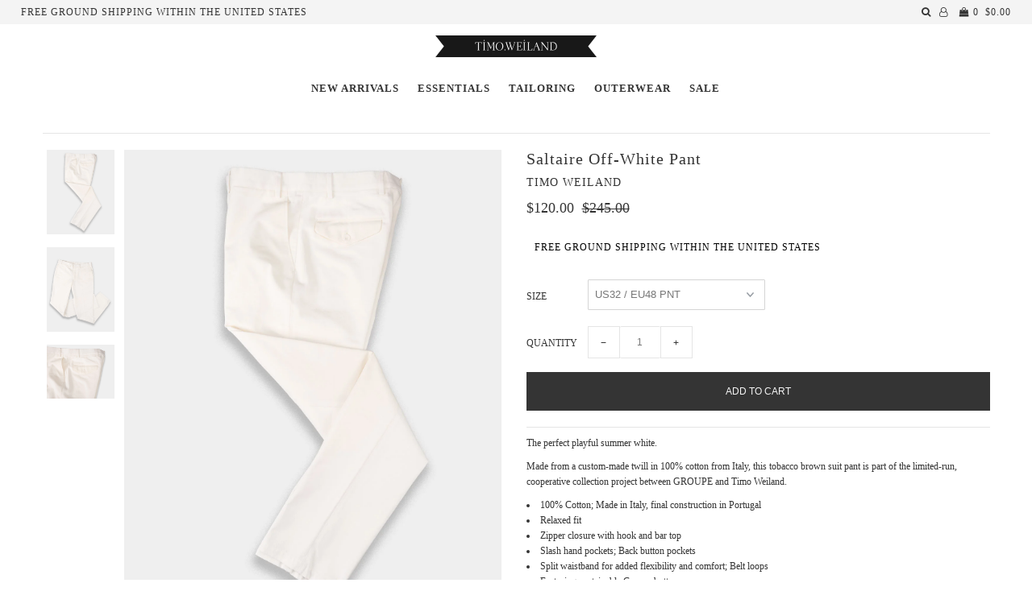

--- FILE ---
content_type: text/html; charset=utf-8
request_url: https://timoweiland.com/collections/new-arrivals-1/products/saltaire-off-white-pant
body_size: 17681
content:
<!DOCTYPE html>
<!--[if lt IE 7 ]><html class="ie ie6" lang="en"> <![endif]-->
<!--[if IE 7 ]><html class="ie ie7" lang="en"> <![endif]-->
<!--[if IE 8 ]><html class="ie ie8" lang="en"> <![endif]-->
<!--[if (gte IE 9)|!(IE)]><!--><html lang="en"> <!--<![endif]-->
<head>

  <meta charset="utf-8" />

    
  
  <link href='//fonts.googleapis.com/css?family=Arvo:400,700' rel='stylesheet' type='text/css'>
    

  
  

  
    

  
     

  
     

  
    

  
       

  
    

  
  

  
  

  
      

  
   

  
     

  
      

  
   

  
   

  
   
  

<meta property="og:type" content="product">
<meta property="og:title" content="Saltaire Off-White Pant">
<meta property="og:url" content="https://timoweiland.com/products/saltaire-off-white-pant">
<meta property="og:description" content="The perfect playful summer white.
Made from a custom-made twill in 100% cotton from Italy, this tobacco brown suit pant is part of the limited-run, cooperative collection project between GROUPE and Timo Weiland.  

100% Cotton; Made in Italy, final construction in Portugal
Relaxed fit
Zipper closure with hook and bar top
Slash hand pockets; Back button pockets
Split waistband for added flexibility and comfort; Belt loops
Featuring sustainable Corozo buttons
Dry clean only
">

<meta property="og:image" content="http://timoweiland.com/cdn/shop/products/Saltaire-Pant-_01_grande.jpg?v=1657306959">
<meta property="og:image:secure_url" content="https://timoweiland.com/cdn/shop/products/Saltaire-Pant-_01_grande.jpg?v=1657306959">

<meta property="og:image" content="http://timoweiland.com/cdn/shop/products/Saltaire-Pant-_03_grande.jpg?v=1657306959">
<meta property="og:image:secure_url" content="https://timoweiland.com/cdn/shop/products/Saltaire-Pant-_03_grande.jpg?v=1657306959">

<meta property="og:image" content="http://timoweiland.com/cdn/shop/products/Saltaire-Pant-_02_grande.jpg?v=1657306491">
<meta property="og:image:secure_url" content="https://timoweiland.com/cdn/shop/products/Saltaire-Pant-_02_grande.jpg?v=1657306491">

<meta property="og:price:amount" content="120.00">
<meta property="og:price:currency" content="USD">

<meta property="og:site_name" content="Timo Weiland">



<meta name="twitter:card" content="summary">


<meta name="twitter:site" content="@timoweiland">


<meta name="twitter:title" content="Saltaire Off-White Pant">
<meta name="twitter:description" content="The perfect playful summer white.
Made from a custom-made twill in 100% cotton from Italy, this tobacco brown suit pant is part of the limited-run, cooperative collection project between GROUPE and Ti">
<meta name="twitter:image" content="https://timoweiland.com/cdn/shop/products/Saltaire-Pant-_01_large.jpg?v=1657306959">
<meta name="twitter:image:width" content="480">
<meta name="twitter:image:height" content="480">


  <!-- SEO
================================================== -->

  <title>
    Saltaire Off-White Pant &ndash; Timo Weiland
  </title>
  
  <meta name="description" content="The perfect playful summer white. Made from a custom-made twill in 100% cotton from Italy, this tobacco brown suit pant is part of the limited-run, cooperative collection project between GROUPE and Timo Weiland.   100% Cotton; Made in Italy, final construction in Portugal Relaxed fit Zipper closure with hook and bar to" />
  
  <link rel="canonical" href="https://timoweiland.com/products/saltaire-off-white-pant" />

  <!-- CSS
================================================== -->

  <link href="//timoweiland.com/cdn/shop/t/14/assets/stylesheet.css?v=89898752203110797121717183461" rel="stylesheet" type="text/css" media="all" />
  <link href="//timoweiland.com/cdn/shop/t/14/assets/queries.css?v=132222930965944560471482801349" rel="stylesheet" type="text/css" media="all" />

  <!-- JS
================================================== -->

  <script src="//ajax.googleapis.com/ajax/libs/jquery/1.10.2/jquery.min.js"></script>
  <script src="//timoweiland.com/cdn/shop/t/14/assets/theme.js?v=111867588428159704491482809100" type="text/javascript"></script>
  

  <meta name="viewport" content="width=device-width, initial-scale=1">
  
  
  <link rel="shortcut icon" href="//timoweiland.com/cdn/shop/files/Timo_Weiland_LOGO_eeeba3f3-4186-4e6c-adf6-c53059816e14_32x32.jpg?v=1613168357" type="image/png" />
  
  
  <script>window.performance && window.performance.mark && window.performance.mark('shopify.content_for_header.start');</script><meta id="shopify-digital-wallet" name="shopify-digital-wallet" content="/984822/digital_wallets/dialog">
<link rel="alternate" type="application/json+oembed" href="https://timoweiland.com/products/saltaire-off-white-pant.oembed">
<script async="async" src="/checkouts/internal/preloads.js?locale=en-US"></script>
<script id="shopify-features" type="application/json">{"accessToken":"842043c56d22591be91007b51632e1cd","betas":["rich-media-storefront-analytics"],"domain":"timoweiland.com","predictiveSearch":true,"shopId":984822,"locale":"en"}</script>
<script>var Shopify = Shopify || {};
Shopify.shop = "timoweiland.myshopify.com";
Shopify.locale = "en";
Shopify.currency = {"active":"USD","rate":"1.0"};
Shopify.country = "US";
Shopify.theme = {"name":"NEW WEBSTE REBUILD","id":164380685,"schema_name":"Icon","schema_version":"5.1","theme_store_id":null,"role":"main"};
Shopify.theme.handle = "null";
Shopify.theme.style = {"id":null,"handle":null};
Shopify.cdnHost = "timoweiland.com/cdn";
Shopify.routes = Shopify.routes || {};
Shopify.routes.root = "/";</script>
<script type="module">!function(o){(o.Shopify=o.Shopify||{}).modules=!0}(window);</script>
<script>!function(o){function n(){var o=[];function n(){o.push(Array.prototype.slice.apply(arguments))}return n.q=o,n}var t=o.Shopify=o.Shopify||{};t.loadFeatures=n(),t.autoloadFeatures=n()}(window);</script>
<script id="shop-js-analytics" type="application/json">{"pageType":"product"}</script>
<script defer="defer" async type="module" src="//timoweiland.com/cdn/shopifycloud/shop-js/modules/v2/client.init-shop-cart-sync_BT-GjEfc.en.esm.js"></script>
<script defer="defer" async type="module" src="//timoweiland.com/cdn/shopifycloud/shop-js/modules/v2/chunk.common_D58fp_Oc.esm.js"></script>
<script defer="defer" async type="module" src="//timoweiland.com/cdn/shopifycloud/shop-js/modules/v2/chunk.modal_xMitdFEc.esm.js"></script>
<script type="module">
  await import("//timoweiland.com/cdn/shopifycloud/shop-js/modules/v2/client.init-shop-cart-sync_BT-GjEfc.en.esm.js");
await import("//timoweiland.com/cdn/shopifycloud/shop-js/modules/v2/chunk.common_D58fp_Oc.esm.js");
await import("//timoweiland.com/cdn/shopifycloud/shop-js/modules/v2/chunk.modal_xMitdFEc.esm.js");

  window.Shopify.SignInWithShop?.initShopCartSync?.({"fedCMEnabled":true,"windoidEnabled":true});

</script>
<script id="__st">var __st={"a":984822,"offset":-18000,"reqid":"304acf20-5a01-46d3-84b5-b5844eafe118-1769235281","pageurl":"timoweiland.com\/collections\/new-arrivals-1\/products\/saltaire-off-white-pant","u":"01ded407f84b","p":"product","rtyp":"product","rid":6813168730166};</script>
<script>window.ShopifyPaypalV4VisibilityTracking = true;</script>
<script id="captcha-bootstrap">!function(){'use strict';const t='contact',e='account',n='new_comment',o=[[t,t],['blogs',n],['comments',n],[t,'customer']],c=[[e,'customer_login'],[e,'guest_login'],[e,'recover_customer_password'],[e,'create_customer']],r=t=>t.map((([t,e])=>`form[action*='/${t}']:not([data-nocaptcha='true']) input[name='form_type'][value='${e}']`)).join(','),a=t=>()=>t?[...document.querySelectorAll(t)].map((t=>t.form)):[];function s(){const t=[...o],e=r(t);return a(e)}const i='password',u='form_key',d=['recaptcha-v3-token','g-recaptcha-response','h-captcha-response',i],f=()=>{try{return window.sessionStorage}catch{return}},m='__shopify_v',_=t=>t.elements[u];function p(t,e,n=!1){try{const o=window.sessionStorage,c=JSON.parse(o.getItem(e)),{data:r}=function(t){const{data:e,action:n}=t;return t[m]||n?{data:e,action:n}:{data:t,action:n}}(c);for(const[e,n]of Object.entries(r))t.elements[e]&&(t.elements[e].value=n);n&&o.removeItem(e)}catch(o){console.error('form repopulation failed',{error:o})}}const l='form_type',E='cptcha';function T(t){t.dataset[E]=!0}const w=window,h=w.document,L='Shopify',v='ce_forms',y='captcha';let A=!1;((t,e)=>{const n=(g='f06e6c50-85a8-45c8-87d0-21a2b65856fe',I='https://cdn.shopify.com/shopifycloud/storefront-forms-hcaptcha/ce_storefront_forms_captcha_hcaptcha.v1.5.2.iife.js',D={infoText:'Protected by hCaptcha',privacyText:'Privacy',termsText:'Terms'},(t,e,n)=>{const o=w[L][v],c=o.bindForm;if(c)return c(t,g,e,D).then(n);var r;o.q.push([[t,g,e,D],n]),r=I,A||(h.body.append(Object.assign(h.createElement('script'),{id:'captcha-provider',async:!0,src:r})),A=!0)});var g,I,D;w[L]=w[L]||{},w[L][v]=w[L][v]||{},w[L][v].q=[],w[L][y]=w[L][y]||{},w[L][y].protect=function(t,e){n(t,void 0,e),T(t)},Object.freeze(w[L][y]),function(t,e,n,w,h,L){const[v,y,A,g]=function(t,e,n){const i=e?o:[],u=t?c:[],d=[...i,...u],f=r(d),m=r(i),_=r(d.filter((([t,e])=>n.includes(e))));return[a(f),a(m),a(_),s()]}(w,h,L),I=t=>{const e=t.target;return e instanceof HTMLFormElement?e:e&&e.form},D=t=>v().includes(t);t.addEventListener('submit',(t=>{const e=I(t);if(!e)return;const n=D(e)&&!e.dataset.hcaptchaBound&&!e.dataset.recaptchaBound,o=_(e),c=g().includes(e)&&(!o||!o.value);(n||c)&&t.preventDefault(),c&&!n&&(function(t){try{if(!f())return;!function(t){const e=f();if(!e)return;const n=_(t);if(!n)return;const o=n.value;o&&e.removeItem(o)}(t);const e=Array.from(Array(32),(()=>Math.random().toString(36)[2])).join('');!function(t,e){_(t)||t.append(Object.assign(document.createElement('input'),{type:'hidden',name:u})),t.elements[u].value=e}(t,e),function(t,e){const n=f();if(!n)return;const o=[...t.querySelectorAll(`input[type='${i}']`)].map((({name:t})=>t)),c=[...d,...o],r={};for(const[a,s]of new FormData(t).entries())c.includes(a)||(r[a]=s);n.setItem(e,JSON.stringify({[m]:1,action:t.action,data:r}))}(t,e)}catch(e){console.error('failed to persist form',e)}}(e),e.submit())}));const S=(t,e)=>{t&&!t.dataset[E]&&(n(t,e.some((e=>e===t))),T(t))};for(const o of['focusin','change'])t.addEventListener(o,(t=>{const e=I(t);D(e)&&S(e,y())}));const B=e.get('form_key'),M=e.get(l),P=B&&M;t.addEventListener('DOMContentLoaded',(()=>{const t=y();if(P)for(const e of t)e.elements[l].value===M&&p(e,B);[...new Set([...A(),...v().filter((t=>'true'===t.dataset.shopifyCaptcha))])].forEach((e=>S(e,t)))}))}(h,new URLSearchParams(w.location.search),n,t,e,['guest_login'])})(!0,!0)}();</script>
<script integrity="sha256-4kQ18oKyAcykRKYeNunJcIwy7WH5gtpwJnB7kiuLZ1E=" data-source-attribution="shopify.loadfeatures" defer="defer" src="//timoweiland.com/cdn/shopifycloud/storefront/assets/storefront/load_feature-a0a9edcb.js" crossorigin="anonymous"></script>
<script data-source-attribution="shopify.dynamic_checkout.dynamic.init">var Shopify=Shopify||{};Shopify.PaymentButton=Shopify.PaymentButton||{isStorefrontPortableWallets:!0,init:function(){window.Shopify.PaymentButton.init=function(){};var t=document.createElement("script");t.src="https://timoweiland.com/cdn/shopifycloud/portable-wallets/latest/portable-wallets.en.js",t.type="module",document.head.appendChild(t)}};
</script>
<script data-source-attribution="shopify.dynamic_checkout.buyer_consent">
  function portableWalletsHideBuyerConsent(e){var t=document.getElementById("shopify-buyer-consent"),n=document.getElementById("shopify-subscription-policy-button");t&&n&&(t.classList.add("hidden"),t.setAttribute("aria-hidden","true"),n.removeEventListener("click",e))}function portableWalletsShowBuyerConsent(e){var t=document.getElementById("shopify-buyer-consent"),n=document.getElementById("shopify-subscription-policy-button");t&&n&&(t.classList.remove("hidden"),t.removeAttribute("aria-hidden"),n.addEventListener("click",e))}window.Shopify?.PaymentButton&&(window.Shopify.PaymentButton.hideBuyerConsent=portableWalletsHideBuyerConsent,window.Shopify.PaymentButton.showBuyerConsent=portableWalletsShowBuyerConsent);
</script>
<script data-source-attribution="shopify.dynamic_checkout.cart.bootstrap">document.addEventListener("DOMContentLoaded",(function(){function t(){return document.querySelector("shopify-accelerated-checkout-cart, shopify-accelerated-checkout")}if(t())Shopify.PaymentButton.init();else{new MutationObserver((function(e,n){t()&&(Shopify.PaymentButton.init(),n.disconnect())})).observe(document.body,{childList:!0,subtree:!0})}}));
</script>

<script>window.performance && window.performance.mark && window.performance.mark('shopify.content_for_header.end');</script>
  <link rel="next" href="/next"/>
  <link rel="prev" href="/prev"/>
  
  <link type="text/css" rel="stylesheet" href="//fast.fonts.net/cssapi/48b4e414-63bb-4e3a-864d-d15475c409d6.css"/>
  <meta name="google-site-verification" content="snpnGsCsjcZwkxwNPvBaFDXXKUTNDpA6B0aAUj8j270" />

  
<link href="https://monorail-edge.shopifysvc.com" rel="dns-prefetch">
<script>(function(){if ("sendBeacon" in navigator && "performance" in window) {try {var session_token_from_headers = performance.getEntriesByType('navigation')[0].serverTiming.find(x => x.name == '_s').description;} catch {var session_token_from_headers = undefined;}var session_cookie_matches = document.cookie.match(/_shopify_s=([^;]*)/);var session_token_from_cookie = session_cookie_matches && session_cookie_matches.length === 2 ? session_cookie_matches[1] : "";var session_token = session_token_from_headers || session_token_from_cookie || "";function handle_abandonment_event(e) {var entries = performance.getEntries().filter(function(entry) {return /monorail-edge.shopifysvc.com/.test(entry.name);});if (!window.abandonment_tracked && entries.length === 0) {window.abandonment_tracked = true;var currentMs = Date.now();var navigation_start = performance.timing.navigationStart;var payload = {shop_id: 984822,url: window.location.href,navigation_start,duration: currentMs - navigation_start,session_token,page_type: "product"};window.navigator.sendBeacon("https://monorail-edge.shopifysvc.com/v1/produce", JSON.stringify({schema_id: "online_store_buyer_site_abandonment/1.1",payload: payload,metadata: {event_created_at_ms: currentMs,event_sent_at_ms: currentMs}}));}}window.addEventListener('pagehide', handle_abandonment_event);}}());</script>
<script id="web-pixels-manager-setup">(function e(e,d,r,n,o){if(void 0===o&&(o={}),!Boolean(null===(a=null===(i=window.Shopify)||void 0===i?void 0:i.analytics)||void 0===a?void 0:a.replayQueue)){var i,a;window.Shopify=window.Shopify||{};var t=window.Shopify;t.analytics=t.analytics||{};var s=t.analytics;s.replayQueue=[],s.publish=function(e,d,r){return s.replayQueue.push([e,d,r]),!0};try{self.performance.mark("wpm:start")}catch(e){}var l=function(){var e={modern:/Edge?\/(1{2}[4-9]|1[2-9]\d|[2-9]\d{2}|\d{4,})\.\d+(\.\d+|)|Firefox\/(1{2}[4-9]|1[2-9]\d|[2-9]\d{2}|\d{4,})\.\d+(\.\d+|)|Chrom(ium|e)\/(9{2}|\d{3,})\.\d+(\.\d+|)|(Maci|X1{2}).+ Version\/(15\.\d+|(1[6-9]|[2-9]\d|\d{3,})\.\d+)([,.]\d+|)( \(\w+\)|)( Mobile\/\w+|) Safari\/|Chrome.+OPR\/(9{2}|\d{3,})\.\d+\.\d+|(CPU[ +]OS|iPhone[ +]OS|CPU[ +]iPhone|CPU IPhone OS|CPU iPad OS)[ +]+(15[._]\d+|(1[6-9]|[2-9]\d|\d{3,})[._]\d+)([._]\d+|)|Android:?[ /-](13[3-9]|1[4-9]\d|[2-9]\d{2}|\d{4,})(\.\d+|)(\.\d+|)|Android.+Firefox\/(13[5-9]|1[4-9]\d|[2-9]\d{2}|\d{4,})\.\d+(\.\d+|)|Android.+Chrom(ium|e)\/(13[3-9]|1[4-9]\d|[2-9]\d{2}|\d{4,})\.\d+(\.\d+|)|SamsungBrowser\/([2-9]\d|\d{3,})\.\d+/,legacy:/Edge?\/(1[6-9]|[2-9]\d|\d{3,})\.\d+(\.\d+|)|Firefox\/(5[4-9]|[6-9]\d|\d{3,})\.\d+(\.\d+|)|Chrom(ium|e)\/(5[1-9]|[6-9]\d|\d{3,})\.\d+(\.\d+|)([\d.]+$|.*Safari\/(?![\d.]+ Edge\/[\d.]+$))|(Maci|X1{2}).+ Version\/(10\.\d+|(1[1-9]|[2-9]\d|\d{3,})\.\d+)([,.]\d+|)( \(\w+\)|)( Mobile\/\w+|) Safari\/|Chrome.+OPR\/(3[89]|[4-9]\d|\d{3,})\.\d+\.\d+|(CPU[ +]OS|iPhone[ +]OS|CPU[ +]iPhone|CPU IPhone OS|CPU iPad OS)[ +]+(10[._]\d+|(1[1-9]|[2-9]\d|\d{3,})[._]\d+)([._]\d+|)|Android:?[ /-](13[3-9]|1[4-9]\d|[2-9]\d{2}|\d{4,})(\.\d+|)(\.\d+|)|Mobile Safari.+OPR\/([89]\d|\d{3,})\.\d+\.\d+|Android.+Firefox\/(13[5-9]|1[4-9]\d|[2-9]\d{2}|\d{4,})\.\d+(\.\d+|)|Android.+Chrom(ium|e)\/(13[3-9]|1[4-9]\d|[2-9]\d{2}|\d{4,})\.\d+(\.\d+|)|Android.+(UC? ?Browser|UCWEB|U3)[ /]?(15\.([5-9]|\d{2,})|(1[6-9]|[2-9]\d|\d{3,})\.\d+)\.\d+|SamsungBrowser\/(5\.\d+|([6-9]|\d{2,})\.\d+)|Android.+MQ{2}Browser\/(14(\.(9|\d{2,})|)|(1[5-9]|[2-9]\d|\d{3,})(\.\d+|))(\.\d+|)|K[Aa][Ii]OS\/(3\.\d+|([4-9]|\d{2,})\.\d+)(\.\d+|)/},d=e.modern,r=e.legacy,n=navigator.userAgent;return n.match(d)?"modern":n.match(r)?"legacy":"unknown"}(),u="modern"===l?"modern":"legacy",c=(null!=n?n:{modern:"",legacy:""})[u],f=function(e){return[e.baseUrl,"/wpm","/b",e.hashVersion,"modern"===e.buildTarget?"m":"l",".js"].join("")}({baseUrl:d,hashVersion:r,buildTarget:u}),m=function(e){var d=e.version,r=e.bundleTarget,n=e.surface,o=e.pageUrl,i=e.monorailEndpoint;return{emit:function(e){var a=e.status,t=e.errorMsg,s=(new Date).getTime(),l=JSON.stringify({metadata:{event_sent_at_ms:s},events:[{schema_id:"web_pixels_manager_load/3.1",payload:{version:d,bundle_target:r,page_url:o,status:a,surface:n,error_msg:t},metadata:{event_created_at_ms:s}}]});if(!i)return console&&console.warn&&console.warn("[Web Pixels Manager] No Monorail endpoint provided, skipping logging."),!1;try{return self.navigator.sendBeacon.bind(self.navigator)(i,l)}catch(e){}var u=new XMLHttpRequest;try{return u.open("POST",i,!0),u.setRequestHeader("Content-Type","text/plain"),u.send(l),!0}catch(e){return console&&console.warn&&console.warn("[Web Pixels Manager] Got an unhandled error while logging to Monorail."),!1}}}}({version:r,bundleTarget:l,surface:e.surface,pageUrl:self.location.href,monorailEndpoint:e.monorailEndpoint});try{o.browserTarget=l,function(e){var d=e.src,r=e.async,n=void 0===r||r,o=e.onload,i=e.onerror,a=e.sri,t=e.scriptDataAttributes,s=void 0===t?{}:t,l=document.createElement("script"),u=document.querySelector("head"),c=document.querySelector("body");if(l.async=n,l.src=d,a&&(l.integrity=a,l.crossOrigin="anonymous"),s)for(var f in s)if(Object.prototype.hasOwnProperty.call(s,f))try{l.dataset[f]=s[f]}catch(e){}if(o&&l.addEventListener("load",o),i&&l.addEventListener("error",i),u)u.appendChild(l);else{if(!c)throw new Error("Did not find a head or body element to append the script");c.appendChild(l)}}({src:f,async:!0,onload:function(){if(!function(){var e,d;return Boolean(null===(d=null===(e=window.Shopify)||void 0===e?void 0:e.analytics)||void 0===d?void 0:d.initialized)}()){var d=window.webPixelsManager.init(e)||void 0;if(d){var r=window.Shopify.analytics;r.replayQueue.forEach((function(e){var r=e[0],n=e[1],o=e[2];d.publishCustomEvent(r,n,o)})),r.replayQueue=[],r.publish=d.publishCustomEvent,r.visitor=d.visitor,r.initialized=!0}}},onerror:function(){return m.emit({status:"failed",errorMsg:"".concat(f," has failed to load")})},sri:function(e){var d=/^sha384-[A-Za-z0-9+/=]+$/;return"string"==typeof e&&d.test(e)}(c)?c:"",scriptDataAttributes:o}),m.emit({status:"loading"})}catch(e){m.emit({status:"failed",errorMsg:(null==e?void 0:e.message)||"Unknown error"})}}})({shopId: 984822,storefrontBaseUrl: "https://timoweiland.com",extensionsBaseUrl: "https://extensions.shopifycdn.com/cdn/shopifycloud/web-pixels-manager",monorailEndpoint: "https://monorail-edge.shopifysvc.com/unstable/produce_batch",surface: "storefront-renderer",enabledBetaFlags: ["2dca8a86"],webPixelsConfigList: [{"id":"154402870","configuration":"{\"pixel_id\":\"192424735752251\",\"pixel_type\":\"facebook_pixel\",\"metaapp_system_user_token\":\"-\"}","eventPayloadVersion":"v1","runtimeContext":"OPEN","scriptVersion":"ca16bc87fe92b6042fbaa3acc2fbdaa6","type":"APP","apiClientId":2329312,"privacyPurposes":["ANALYTICS","MARKETING","SALE_OF_DATA"],"dataSharingAdjustments":{"protectedCustomerApprovalScopes":["read_customer_address","read_customer_email","read_customer_name","read_customer_personal_data","read_customer_phone"]}},{"id":"69926966","eventPayloadVersion":"v1","runtimeContext":"LAX","scriptVersion":"1","type":"CUSTOM","privacyPurposes":["ANALYTICS"],"name":"Google Analytics tag (migrated)"},{"id":"shopify-app-pixel","configuration":"{}","eventPayloadVersion":"v1","runtimeContext":"STRICT","scriptVersion":"0450","apiClientId":"shopify-pixel","type":"APP","privacyPurposes":["ANALYTICS","MARKETING"]},{"id":"shopify-custom-pixel","eventPayloadVersion":"v1","runtimeContext":"LAX","scriptVersion":"0450","apiClientId":"shopify-pixel","type":"CUSTOM","privacyPurposes":["ANALYTICS","MARKETING"]}],isMerchantRequest: false,initData: {"shop":{"name":"Timo Weiland","paymentSettings":{"currencyCode":"USD"},"myshopifyDomain":"timoweiland.myshopify.com","countryCode":"US","storefrontUrl":"https:\/\/timoweiland.com"},"customer":null,"cart":null,"checkout":null,"productVariants":[{"price":{"amount":120.0,"currencyCode":"USD"},"product":{"title":"Saltaire Off-White Pant","vendor":"Timo Weiland","id":"6813168730166","untranslatedTitle":"Saltaire Off-White Pant","url":"\/products\/saltaire-off-white-pant","type":"Pants"},"id":"40216941887542","image":{"src":"\/\/timoweiland.com\/cdn\/shop\/products\/Saltaire-Pant-_01.jpg?v=1657306959"},"sku":"","title":"US28 \/ EU44 PNT","untranslatedTitle":"US28 \/ EU44 PNT"},{"price":{"amount":120.0,"currencyCode":"USD"},"product":{"title":"Saltaire Off-White Pant","vendor":"Timo Weiland","id":"6813168730166","untranslatedTitle":"Saltaire Off-White Pant","url":"\/products\/saltaire-off-white-pant","type":"Pants"},"id":"40216941920310","image":{"src":"\/\/timoweiland.com\/cdn\/shop\/products\/Saltaire-Pant-_01.jpg?v=1657306959"},"sku":"","title":"US 30 \/ EU46 PNT","untranslatedTitle":"US 30 \/ EU46 PNT"},{"price":{"amount":120.0,"currencyCode":"USD"},"product":{"title":"Saltaire Off-White Pant","vendor":"Timo Weiland","id":"6813168730166","untranslatedTitle":"Saltaire Off-White Pant","url":"\/products\/saltaire-off-white-pant","type":"Pants"},"id":"40216941953078","image":{"src":"\/\/timoweiland.com\/cdn\/shop\/products\/Saltaire-Pant-_01.jpg?v=1657306959"},"sku":"","title":"US32 \/ EU48 PNT","untranslatedTitle":"US32 \/ EU48 PNT"},{"price":{"amount":120.0,"currencyCode":"USD"},"product":{"title":"Saltaire Off-White Pant","vendor":"Timo Weiland","id":"6813168730166","untranslatedTitle":"Saltaire Off-White Pant","url":"\/products\/saltaire-off-white-pant","type":"Pants"},"id":"40216941985846","image":{"src":"\/\/timoweiland.com\/cdn\/shop\/products\/Saltaire-Pant-_01.jpg?v=1657306959"},"sku":"","title":"US34 \/ EU50 PNT","untranslatedTitle":"US34 \/ EU50 PNT"},{"price":{"amount":120.0,"currencyCode":"USD"},"product":{"title":"Saltaire Off-White Pant","vendor":"Timo Weiland","id":"6813168730166","untranslatedTitle":"Saltaire Off-White Pant","url":"\/products\/saltaire-off-white-pant","type":"Pants"},"id":"40216942018614","image":{"src":"\/\/timoweiland.com\/cdn\/shop\/products\/Saltaire-Pant-_01.jpg?v=1657306959"},"sku":"","title":"US36 \/ EU 52 PNT","untranslatedTitle":"US36 \/ EU 52 PNT"},{"price":{"amount":120.0,"currencyCode":"USD"},"product":{"title":"Saltaire Off-White Pant","vendor":"Timo Weiland","id":"6813168730166","untranslatedTitle":"Saltaire Off-White Pant","url":"\/products\/saltaire-off-white-pant","type":"Pants"},"id":"40216942051382","image":{"src":"\/\/timoweiland.com\/cdn\/shop\/products\/Saltaire-Pant-_01.jpg?v=1657306959"},"sku":"","title":"US38 \/ EU 54 PNT","untranslatedTitle":"US38 \/ EU 54 PNT"}],"purchasingCompany":null},},"https://timoweiland.com/cdn","fcfee988w5aeb613cpc8e4bc33m6693e112",{"modern":"","legacy":""},{"shopId":"984822","storefrontBaseUrl":"https:\/\/timoweiland.com","extensionBaseUrl":"https:\/\/extensions.shopifycdn.com\/cdn\/shopifycloud\/web-pixels-manager","surface":"storefront-renderer","enabledBetaFlags":"[\"2dca8a86\"]","isMerchantRequest":"false","hashVersion":"fcfee988w5aeb613cpc8e4bc33m6693e112","publish":"custom","events":"[[\"page_viewed\",{}],[\"product_viewed\",{\"productVariant\":{\"price\":{\"amount\":120.0,\"currencyCode\":\"USD\"},\"product\":{\"title\":\"Saltaire Off-White Pant\",\"vendor\":\"Timo Weiland\",\"id\":\"6813168730166\",\"untranslatedTitle\":\"Saltaire Off-White Pant\",\"url\":\"\/products\/saltaire-off-white-pant\",\"type\":\"Pants\"},\"id\":\"40216941953078\",\"image\":{\"src\":\"\/\/timoweiland.com\/cdn\/shop\/products\/Saltaire-Pant-_01.jpg?v=1657306959\"},\"sku\":\"\",\"title\":\"US32 \/ EU48 PNT\",\"untranslatedTitle\":\"US32 \/ EU48 PNT\"}}]]"});</script><script>
  window.ShopifyAnalytics = window.ShopifyAnalytics || {};
  window.ShopifyAnalytics.meta = window.ShopifyAnalytics.meta || {};
  window.ShopifyAnalytics.meta.currency = 'USD';
  var meta = {"product":{"id":6813168730166,"gid":"gid:\/\/shopify\/Product\/6813168730166","vendor":"Timo Weiland","type":"Pants","handle":"saltaire-off-white-pant","variants":[{"id":40216941887542,"price":12000,"name":"Saltaire Off-White Pant - US28 \/ EU44 PNT","public_title":"US28 \/ EU44 PNT","sku":""},{"id":40216941920310,"price":12000,"name":"Saltaire Off-White Pant - US 30 \/ EU46 PNT","public_title":"US 30 \/ EU46 PNT","sku":""},{"id":40216941953078,"price":12000,"name":"Saltaire Off-White Pant - US32 \/ EU48 PNT","public_title":"US32 \/ EU48 PNT","sku":""},{"id":40216941985846,"price":12000,"name":"Saltaire Off-White Pant - US34 \/ EU50 PNT","public_title":"US34 \/ EU50 PNT","sku":""},{"id":40216942018614,"price":12000,"name":"Saltaire Off-White Pant - US36 \/ EU 52 PNT","public_title":"US36 \/ EU 52 PNT","sku":""},{"id":40216942051382,"price":12000,"name":"Saltaire Off-White Pant - US38 \/ EU 54 PNT","public_title":"US38 \/ EU 54 PNT","sku":""}],"remote":false},"page":{"pageType":"product","resourceType":"product","resourceId":6813168730166,"requestId":"304acf20-5a01-46d3-84b5-b5844eafe118-1769235281"}};
  for (var attr in meta) {
    window.ShopifyAnalytics.meta[attr] = meta[attr];
  }
</script>
<script class="analytics">
  (function () {
    var customDocumentWrite = function(content) {
      var jquery = null;

      if (window.jQuery) {
        jquery = window.jQuery;
      } else if (window.Checkout && window.Checkout.$) {
        jquery = window.Checkout.$;
      }

      if (jquery) {
        jquery('body').append(content);
      }
    };

    var hasLoggedConversion = function(token) {
      if (token) {
        return document.cookie.indexOf('loggedConversion=' + token) !== -1;
      }
      return false;
    }

    var setCookieIfConversion = function(token) {
      if (token) {
        var twoMonthsFromNow = new Date(Date.now());
        twoMonthsFromNow.setMonth(twoMonthsFromNow.getMonth() + 2);

        document.cookie = 'loggedConversion=' + token + '; expires=' + twoMonthsFromNow;
      }
    }

    var trekkie = window.ShopifyAnalytics.lib = window.trekkie = window.trekkie || [];
    if (trekkie.integrations) {
      return;
    }
    trekkie.methods = [
      'identify',
      'page',
      'ready',
      'track',
      'trackForm',
      'trackLink'
    ];
    trekkie.factory = function(method) {
      return function() {
        var args = Array.prototype.slice.call(arguments);
        args.unshift(method);
        trekkie.push(args);
        return trekkie;
      };
    };
    for (var i = 0; i < trekkie.methods.length; i++) {
      var key = trekkie.methods[i];
      trekkie[key] = trekkie.factory(key);
    }
    trekkie.load = function(config) {
      trekkie.config = config || {};
      trekkie.config.initialDocumentCookie = document.cookie;
      var first = document.getElementsByTagName('script')[0];
      var script = document.createElement('script');
      script.type = 'text/javascript';
      script.onerror = function(e) {
        var scriptFallback = document.createElement('script');
        scriptFallback.type = 'text/javascript';
        scriptFallback.onerror = function(error) {
                var Monorail = {
      produce: function produce(monorailDomain, schemaId, payload) {
        var currentMs = new Date().getTime();
        var event = {
          schema_id: schemaId,
          payload: payload,
          metadata: {
            event_created_at_ms: currentMs,
            event_sent_at_ms: currentMs
          }
        };
        return Monorail.sendRequest("https://" + monorailDomain + "/v1/produce", JSON.stringify(event));
      },
      sendRequest: function sendRequest(endpointUrl, payload) {
        // Try the sendBeacon API
        if (window && window.navigator && typeof window.navigator.sendBeacon === 'function' && typeof window.Blob === 'function' && !Monorail.isIos12()) {
          var blobData = new window.Blob([payload], {
            type: 'text/plain'
          });

          if (window.navigator.sendBeacon(endpointUrl, blobData)) {
            return true;
          } // sendBeacon was not successful

        } // XHR beacon

        var xhr = new XMLHttpRequest();

        try {
          xhr.open('POST', endpointUrl);
          xhr.setRequestHeader('Content-Type', 'text/plain');
          xhr.send(payload);
        } catch (e) {
          console.log(e);
        }

        return false;
      },
      isIos12: function isIos12() {
        return window.navigator.userAgent.lastIndexOf('iPhone; CPU iPhone OS 12_') !== -1 || window.navigator.userAgent.lastIndexOf('iPad; CPU OS 12_') !== -1;
      }
    };
    Monorail.produce('monorail-edge.shopifysvc.com',
      'trekkie_storefront_load_errors/1.1',
      {shop_id: 984822,
      theme_id: 164380685,
      app_name: "storefront",
      context_url: window.location.href,
      source_url: "//timoweiland.com/cdn/s/trekkie.storefront.8d95595f799fbf7e1d32231b9a28fd43b70c67d3.min.js"});

        };
        scriptFallback.async = true;
        scriptFallback.src = '//timoweiland.com/cdn/s/trekkie.storefront.8d95595f799fbf7e1d32231b9a28fd43b70c67d3.min.js';
        first.parentNode.insertBefore(scriptFallback, first);
      };
      script.async = true;
      script.src = '//timoweiland.com/cdn/s/trekkie.storefront.8d95595f799fbf7e1d32231b9a28fd43b70c67d3.min.js';
      first.parentNode.insertBefore(script, first);
    };
    trekkie.load(
      {"Trekkie":{"appName":"storefront","development":false,"defaultAttributes":{"shopId":984822,"isMerchantRequest":null,"themeId":164380685,"themeCityHash":"15272386979177406996","contentLanguage":"en","currency":"USD","eventMetadataId":"23da1bfb-0638-423d-8c50-00db62c89e0f"},"isServerSideCookieWritingEnabled":true,"monorailRegion":"shop_domain","enabledBetaFlags":["65f19447"]},"Session Attribution":{},"S2S":{"facebookCapiEnabled":true,"source":"trekkie-storefront-renderer","apiClientId":580111}}
    );

    var loaded = false;
    trekkie.ready(function() {
      if (loaded) return;
      loaded = true;

      window.ShopifyAnalytics.lib = window.trekkie;

      var originalDocumentWrite = document.write;
      document.write = customDocumentWrite;
      try { window.ShopifyAnalytics.merchantGoogleAnalytics.call(this); } catch(error) {};
      document.write = originalDocumentWrite;

      window.ShopifyAnalytics.lib.page(null,{"pageType":"product","resourceType":"product","resourceId":6813168730166,"requestId":"304acf20-5a01-46d3-84b5-b5844eafe118-1769235281","shopifyEmitted":true});

      var match = window.location.pathname.match(/checkouts\/(.+)\/(thank_you|post_purchase)/)
      var token = match? match[1]: undefined;
      if (!hasLoggedConversion(token)) {
        setCookieIfConversion(token);
        window.ShopifyAnalytics.lib.track("Viewed Product",{"currency":"USD","variantId":40216941887542,"productId":6813168730166,"productGid":"gid:\/\/shopify\/Product\/6813168730166","name":"Saltaire Off-White Pant - US28 \/ EU44 PNT","price":"120.00","sku":"","brand":"Timo Weiland","variant":"US28 \/ EU44 PNT","category":"Pants","nonInteraction":true,"remote":false},undefined,undefined,{"shopifyEmitted":true});
      window.ShopifyAnalytics.lib.track("monorail:\/\/trekkie_storefront_viewed_product\/1.1",{"currency":"USD","variantId":40216941887542,"productId":6813168730166,"productGid":"gid:\/\/shopify\/Product\/6813168730166","name":"Saltaire Off-White Pant - US28 \/ EU44 PNT","price":"120.00","sku":"","brand":"Timo Weiland","variant":"US28 \/ EU44 PNT","category":"Pants","nonInteraction":true,"remote":false,"referer":"https:\/\/timoweiland.com\/collections\/new-arrivals-1\/products\/saltaire-off-white-pant"});
      }
    });


        var eventsListenerScript = document.createElement('script');
        eventsListenerScript.async = true;
        eventsListenerScript.src = "//timoweiland.com/cdn/shopifycloud/storefront/assets/shop_events_listener-3da45d37.js";
        document.getElementsByTagName('head')[0].appendChild(eventsListenerScript);

})();</script>
  <script>
  if (!window.ga || (window.ga && typeof window.ga !== 'function')) {
    window.ga = function ga() {
      (window.ga.q = window.ga.q || []).push(arguments);
      if (window.Shopify && window.Shopify.analytics && typeof window.Shopify.analytics.publish === 'function') {
        window.Shopify.analytics.publish("ga_stub_called", {}, {sendTo: "google_osp_migration"});
      }
      console.error("Shopify's Google Analytics stub called with:", Array.from(arguments), "\nSee https://help.shopify.com/manual/promoting-marketing/pixels/pixel-migration#google for more information.");
    };
    if (window.Shopify && window.Shopify.analytics && typeof window.Shopify.analytics.publish === 'function') {
      window.Shopify.analytics.publish("ga_stub_initialized", {}, {sendTo: "google_osp_migration"});
    }
  }
</script>
<script
  defer
  src="https://timoweiland.com/cdn/shopifycloud/perf-kit/shopify-perf-kit-3.0.4.min.js"
  data-application="storefront-renderer"
  data-shop-id="984822"
  data-render-region="gcp-us-east1"
  data-page-type="product"
  data-theme-instance-id="164380685"
  data-theme-name="Icon"
  data-theme-version="5.1"
  data-monorail-region="shop_domain"
  data-resource-timing-sampling-rate="10"
  data-shs="true"
  data-shs-beacon="true"
  data-shs-export-with-fetch="true"
  data-shs-logs-sample-rate="1"
  data-shs-beacon-endpoint="https://timoweiland.com/api/collect"
></script>
</head>

<body class="gridlock shifter-left product">
  
  <div id="CartDrawer" class="drawer drawer--right">
  <div class="drawer__header">
    <div class="table-cell">
    <h3>My Cart</h3>
    </div>
    <div class="table-cell">
    <span class="drawer__close js-drawer-close">
        Close
    </span>
    </div>
  </div>
  <div id="CartContainer"></div>
</div>
  
  <div class="shifter-page  is-moved-by-drawer" id="PageContainer">  
    <div id="shopify-section-header" class="shopify-section"><header class="scrollheader" data-section-id="header">
  <div class="bannertop gridlock-fluid">
    <div class="row" >
      
      <div class=" desktop-6 tablet-6 mobile-3" id="banner-message">
        FREE GROUND SHIPPING WITHIN THE UNITED STATES
      </div>
      

      
      <ul id="cart" class="desktop-6 tablet-3 mobile-hide right">                  
        <li class="seeks"><a id="inline" href="#search_popup" class="open_popup"><i class="fa fa-search" aria-hidden="true"></i></a>
          </li>
        
        <li class="cust">
          
          <a href="/account/login"><i class="fa fa-user-o" aria-hidden="true"></i></a>
          
        </li>
        
        <li>
          <a href="/cart" class="site-header__cart-toggle js-drawer-open-right" aria-controls="CartDrawer" aria-expanded="false">
            <span class="cart-words"></span>
      		&nbsp;<i class="fa fa-shopping-bag" aria-hidden="true"></i>
            <span class="CartCount">0</span>
            &nbsp;<span class="CartCost">$0.00</span>
          </a> 
        </li>
      </ul>
      
      <!-- Shown on Mobile Only -->
<ul id="cart" class="mobile-3 tablet-6 mobile-only">  
  <li><span class="shifter-handle"><i class="fa fa-bars" aria-hidden="true"></i></span></li>
  <li class="seeks"><a id="inline" href="#search_popup" class="open_popup"><i class="fa fa-search" aria-hidden="true"></i></a>
    </li>
  
  <li class="cust">
    
    <a href="/account/login"><i class="fa fa-user-o" aria-hidden="true"></i></a>
    
  </li>
  
  <li>
    <a href="/cart" class="site-header__cart-toggle js-drawer-open-right" aria-controls="CartDrawer" aria-expanded="false">
      <span class="cart-words">My Cart</span>
      &nbsp;<i class="fa fa-shopping-bag" aria-hidden="true"></i>
      <span class="CartCount">0</span>
    </a> 
  </li>       
</ul>  
    </div>
  </div> 
  <div id="navigation" class="gridlock-fluid">
        <div class="row">
     
        
        <div id="logo" align="center">       
          
<a href="/">
            <img src="//timoweiland.com/cdn/shop/files/Timo_Weiland_LOGO_400x.png?v=1613168353" alt="Timo Weiland" itemprop="logo">        
          </a>
                       
        </div> 
          
        
       
    </div> 
    <div class="row">
      <div class="nav-container desktop-12 tablet-6 mobile-3">
       
        
        
        <nav class=" nav-left desktop-5 ">
          
          <ul id="main-nav" role="navigation"> 
            
            
 


<li class="dropdown"><a href="/collections/new-arrivals-1" class="dlinks">New Arrivals</a>  
  
  
  <ul class="megamenu">
    <div class="mega-container">
      <!-- Start Megamenu Inner Links -->
      <li class="desktop-2 tablet-1">
        <h4>New Arrivals</h4>
        <ul class="mega-stack">
          
          
          <li><a href="/collections/new-arrivals-1">All New</a></li>    
          
        </ul>
      </li> 
      
      <li class="desktop-2 product-index">
        <div class="ci">
          <a href="/collections/new-arrivals-1/products/woodsmoke-terry-polo" title="Woodsmoke Terry Polo">
            <img src="//timoweiland.com/cdn/shop/files/DSCF7903_medium.jpg?v=1687878453" alt="" />
          </a>
        </div>
        <div class="product-details">  
          <p><a href="/products/woodsmoke-terry-polo">Woodsmoke Terry Polo</a></p>
          <div class="price">
            <a href="/products/woodsmoke-terry-polo">
              
              <div class="onsale">$80.00</div>
              <div class="was">$130.00</div>
              	
            </a>
          </div>          
        </div>
      </li>
      
      <li class="desktop-2 product-index">
        <div class="ci">
          <a href="/collections/new-arrivals-1/products/pennimans-shorts" title="Pennimans Shorts">
            <img src="//timoweiland.com/cdn/shop/files/DSCF7839_medium.jpg?v=1687879689" alt="" />
          </a>
        </div>
        <div class="product-details">  
          <p><a href="/products/pennimans-shorts">Pennimans Shorts</a></p>
          <div class="price">
            <a href="/products/pennimans-shorts">
              
              <div class="onsale">$75.00</div>
              <div class="was">$180.00</div>
              	
            </a>
          </div>          
        </div>
      </li>
      
      <li class="desktop-2 product-index">
        <div class="ci">
          <a href="/collections/new-arrivals-1/products/calypso-coral-terry-short-sleeve-t-shirt" title="Calypso Coral Terry Short Sleeve T-shirt">
            <img src="//timoweiland.com/cdn/shop/files/DSCF7927_medium.jpg?v=1687877586" alt="" />
          </a>
        </div>
        <div class="product-details">  
          <p><a href="/products/calypso-coral-terry-short-sleeve-t-shirt">Calypso Coral Terry Short Sleeve T-shirt</a></p>
          <div class="price">
            <a href="/products/calypso-coral-terry-short-sleeve-t-shirt">
              
              <div class="onsale">$50.00</div>
              <div class="was">$80.00</div>
              	
            </a>
          </div>          
        </div>
      </li>
      
      <li class="desktop-2 product-index">
        <div class="ci">
          <a href="/collections/new-arrivals-1/products/indigo-terry-polo" title="Indigo Terry Polo">
            <img src="//timoweiland.com/cdn/shop/files/DSCF7859_medium.jpg?v=1687878283" alt="" />
          </a>
        </div>
        <div class="product-details">  
          <p><a href="/products/indigo-terry-polo">Indigo Terry Polo</a></p>
          <div class="price">
            <a href="/products/indigo-terry-polo">
              
              <div class="onsale">$80.00</div>
              <div class="was">$130.00</div>
              	
            </a>
          </div>          
        </div>
      </li>
      
      <li class="desktop-2 product-index">
        <div class="ci">
          <a href="/collections/new-arrivals-1/products/dune-road-db-jacket" title="Dune Road DB Jacket">
            <img src="//timoweiland.com/cdn/shop/files/DSCF7488_medium.jpg?v=1687883050" alt="" />
          </a>
        </div>
        <div class="product-details">  
          <p><a href="/products/dune-road-db-jacket">Dune Road DB Jacket</a></p>
          <div class="price">
            <a href="/products/dune-road-db-jacket">
              
              <div class="prod-price">$720.00</div>
              	
            </a>
          </div>          
        </div>
      </li>
              
    </div>
  </ul>
  
</li>

            
            
 


<li class="dropdown"><a href="/collections/essentials" class="dlinks">Essentials</a>  
  
  
  <ul class="megamenu">
    <div class="mega-container">
      <!-- Start Megamenu Inner Links -->
      <li class="desktop-2 tablet-1">
        <h4>Essentials</h4>
        <ul class="mega-stack">
          
          
          <li><a href="/collections/t-shirts">T-Shirts</a></li>    
          
          
          <li><a href="/collections/polos">Polos</a></li>    
          
          
          <li><a href="/collections/sweaters">Sweaters</a></li>    
          
        </ul>
      </li> 
      
      <li class="desktop-2 product-index">
        <div class="ci">
          <a href="/collections/essentials/products/calypso-coral-terry-polo" title="Calypso Coral Terry Polo">
            <img src="//timoweiland.com/cdn/shop/files/DSCF7884_medium.jpg?v=1687877346" alt="" />
          </a>
        </div>
        <div class="product-details">  
          <p><a href="/products/calypso-coral-terry-polo">Calypso Coral Terry Polo</a></p>
          <div class="price">
            <a href="/products/calypso-coral-terry-polo">
              
              <div class="onsale">$80.00</div>
              <div class="was">$130.00</div>
              	
            </a>
          </div>          
        </div>
      </li>
      
      <li class="desktop-2 product-index">
        <div class="ci">
          <a href="/collections/essentials/products/blue-ribbon-terry-short-sleeve-t-shirt" title="Blue Ribbon Terry Short Sleeve T-shirt">
            <img src="//timoweiland.com/cdn/shop/files/DSCF7936_medium.jpg?v=1687876522" alt="" />
          </a>
        </div>
        <div class="product-details">  
          <p><a href="/products/blue-ribbon-terry-short-sleeve-t-shirt">Blue Ribbon Terry Short Sleeve T-shirt</a></p>
          <div class="price">
            <a href="/products/blue-ribbon-terry-short-sleeve-t-shirt">
              
              <div class="onsale">$50.00</div>
              <div class="was">$80.00</div>
              	
            </a>
          </div>          
        </div>
      </li>
      
      <li class="desktop-2 product-index">
        <div class="ci">
          <a href="/collections/essentials/products/woodsmoke-terry-short-sleeve-t-shirt" title="Woodsmoke Terry Short Sleeve T-shirt">
            <img src="//timoweiland.com/cdn/shop/files/DSCF7948_medium.jpg?v=1687878613" alt="" />
          </a>
        </div>
        <div class="product-details">  
          <p><a href="/products/woodsmoke-terry-short-sleeve-t-shirt">Woodsmoke Terry Short Sleeve T-shirt</a></p>
          <div class="price">
            <a href="/products/woodsmoke-terry-short-sleeve-t-shirt">
              
              <div class="onsale">$50.00</div>
              <div class="was">$80.00</div>
              	
            </a>
          </div>          
        </div>
      </li>
      
      <li class="desktop-2 product-index">
        <div class="ci">
          <a href="/collections/essentials/products/indigo-terry-polo" title="Indigo Terry Polo">
            <img src="//timoweiland.com/cdn/shop/files/DSCF7859_medium.jpg?v=1687878283" alt="" />
          </a>
        </div>
        <div class="product-details">  
          <p><a href="/products/indigo-terry-polo">Indigo Terry Polo</a></p>
          <div class="price">
            <a href="/products/indigo-terry-polo">
              
              <div class="onsale">$80.00</div>
              <div class="was">$130.00</div>
              	
            </a>
          </div>          
        </div>
      </li>
      
      <li class="desktop-2 product-index">
        <div class="ci">
          <a href="/collections/essentials/products/graphite-terry-polo" title="Graphite Terry Polo">
            <img src="//timoweiland.com/cdn/shop/files/DSCF7869_medium.jpg?v=1687877783" alt="" />
          </a>
        </div>
        <div class="product-details">  
          <p><a href="/products/graphite-terry-polo">Graphite Terry Polo</a></p>
          <div class="price">
            <a href="/products/graphite-terry-polo">
              
              <div class="onsale">$80.00</div>
              <div class="was">$130.00</div>
              	
            </a>
          </div>          
        </div>
      </li>
              
    </div>
  </ul>
  
</li>

            
            
 


<li class="dropdown"><a href="/collections/tailoring" class="dlinks">Tailoring</a>  
  
  
  <ul class="megamenu">
    <div class="mega-container">
      <!-- Start Megamenu Inner Links -->
      <li class="desktop-2 tablet-1">
        <h4>Tailoring</h4>
        <ul class="mega-stack">
          
          
          <li><a href="/collections/jackets">Jackets</a></li>    
          
          
          <li><a href="/collections/pants">Pants</a></li>    
          
          
          <li><a href="/collections/shorts">Shorts</a></li>    
          
        </ul>
      </li> 
      
      <li class="desktop-2 product-index">
        <div class="ci">
          <a href="/collections/tailoring/products/calypso-coral-sb-jacket" title="Calypso Coral SB Jacket">
            <img src="//timoweiland.com/cdn/shop/files/DSCF8145_medium.jpg?v=1717010311" alt="" />
          </a>
        </div>
        <div class="product-details">  
          <p><a href="/products/calypso-coral-sb-jacket">Calypso Coral SB Jacket</a></p>
          <div class="price">
            <a href="/products/calypso-coral-sb-jacket">
              
              <div class="onsale">$300.00</div>
              <div class="was">$585.00</div>
              	
            </a>
          </div>          
        </div>
      </li>
      
      <li class="desktop-2 product-index">
        <div class="ci">
          <a href="/collections/tailoring/products/blue-ribbon-pant" title="Blue Ribbon Pant">
            <img src="//timoweiland.com/cdn/shop/files/DSCF8106_medium.jpg?v=1717010103" alt="" />
          </a>
        </div>
        <div class="product-details">  
          <p><a href="/products/blue-ribbon-pant">Blue Ribbon Pant</a></p>
          <div class="price">
            <a href="/products/blue-ribbon-pant">
              
              <div class="onsale">$90.00</div>
              <div class="was">$245.00</div>
              	
            </a>
          </div>          
        </div>
      </li>
      
      <li class="desktop-2 product-index">
        <div class="ci">
          <a href="/collections/tailoring/products/saltaire-sb-off-white-jacket" title="Saltaire SB Off-White Jacket">
            <img src="//timoweiland.com/cdn/shop/products/Saltaire-Jacket-_01_medium.jpg?v=1657306081" alt="" />
          </a>
        </div>
        <div class="product-details">  
          <p><a href="/products/saltaire-sb-off-white-jacket">Saltaire SB Off-White Jacket</a></p>
          <div class="price">
            <a href="/products/saltaire-sb-off-white-jacket">
              
              <div class="onsale">$300.00</div>
              <div class="was">$595.00</div>
              	
            </a>
          </div>          
        </div>
      </li>
      
      <li class="desktop-2 product-index">
        <div class="ci">
          <a href="/collections/tailoring/products/calypso-coral-shorts" title="Calypso Coral Shorts">
            <img src="//timoweiland.com/cdn/shop/files/DSCF8130_medium.jpg?v=1717010264" alt="" />
          </a>
        </div>
        <div class="product-details">  
          <p><a href="/products/calypso-coral-shorts">Calypso Coral Shorts</a></p>
          <div class="price">
            <a href="/products/calypso-coral-shorts">
              
              <div class="onsale">$50.00</div>
              <div class="was">$180.00</div>
              	
            </a>
          </div>          
        </div>
      </li>
      
      <li class="desktop-2 product-index">
        <div class="ci">
          <a href="/collections/tailoring/products/woodsmoke-shorts" title="Woodsmoke Shorts">
            <img src="//timoweiland.com/cdn/shop/files/DSCF8056_medium.jpg?v=1717009895" alt="" />
          </a>
        </div>
        <div class="product-details">  
          <p><a href="/products/woodsmoke-shorts">Woodsmoke Shorts</a></p>
          <div class="price">
            <a href="/products/woodsmoke-shorts">
              
              <div class="onsale">$50.00</div>
              <div class="was">$180.00</div>
              	
            </a>
          </div>          
        </div>
      </li>
              
    </div>
  </ul>
  
</li>

            
            
 


<li><a href="/collections/bomber" title="">Outerwear</a></li>

            
            
 


<li class="dropdown"><a href="/collections/sale" class="dlinks">Sale</a>  
  
  
  <ul class="megamenu">
    <div class="mega-container">
      <!-- Start Megamenu Inner Links -->
      <li class="desktop-2 tablet-1">
        <h4>Sale</h4>
        <ul class="mega-stack">
          
          
          <li><a href="/collections/sale">All Sale</a></li>    
          
        </ul>
      </li> 
              
    </div>
  </ul>
  
</li>

            
          </ul>  
          
        </nav>

    
        
      
        
        
      </div>
    </div>  
  </div>
</header>

<div id="phantom"></div>   

<style>
  
  @media screen and ( min-width: 740px ) {
  #logo img { max-width: 200px; }
  }
  
  
  
  
  #logo { text-align: center! important; }
  #logo a { float: none; }

  
  
  
  
  
  
  .bannertop {
    font-size: 12px;
  }
  .bannertop ul#cart li a {
    font-size: 12px;
  }
  .bannertop select.currency-picker {
    font-family: 'Roboto', sans-serif;;
    font-size: 12px;
  }
  #logo a { 
    font-size: 22px; 
    text-transform: uppercase; 
    font-weight: 700; 
  }  
</style>






		
</div>
    <div class="page-wrap">
      
      	
      <div id="content" class="row">	
        	
        <div id="shopify-section-product-template" class="shopify-section"><div itemscope itemtype="http://schema.org/Product" id="product-6813168730166" class="product-page product-template" data-product-id="6813168730166" data-section-id="product-template" data-enable-history-state="true" data-section-type="product-template">

  <meta itemprop="url" content="https://timoweiland.com/products/saltaire-off-white-pant">
  <meta itemprop="image" content="//timoweiland.com/cdn/shop/products/Saltaire-Pant-_01_grande.jpg?v=1657306959">

  <div class="section-title desktop-12 mobile-3">
  </div>  

  <div class="clear"></div>

  <div id="product-photos" class="desktop-6 mobile-3">
    
    <div id="product-main-image" class="desktop-10 main-product-image">
      <img id="6813168730166" data-image-id="" src="//timoweiland.com/cdn/shop/products/Saltaire-Pant-_01.jpg?v=1657306959" alt='' title="Saltaire Off-White Pant"/>
    </div>

     
    <div class="desktop-2" id="thumbnail-gallery">   
      
      
      <div class="slide">
        <a href="//timoweiland.com/cdn/shop/products/Saltaire-Pant-_01.jpg?v=1657306959" data-image-id="31036315598902" class="clicker-thumb">
          <img class="thumbnail" src="//timoweiland.com/cdn/shop/products/Saltaire-Pant-_01.jpg?v=1657306959" data-image-id="31036315598902" alt="Saltaire Off-White Pant" data-image-id="31036315598902" />
        </a>
      </div>
      
      <div class="slide">
        <a href="//timoweiland.com/cdn/shop/products/Saltaire-Pant-_03.jpg?v=1657306959" data-image-id="31036315631670" class="clicker-thumb">
          <img class="thumbnail" src="//timoweiland.com/cdn/shop/products/Saltaire-Pant-_03.jpg?v=1657306959" data-image-id="31036315631670" alt="Saltaire Off-White Pant" data-image-id="31036315631670" />
        </a>
      </div>
      
      <div class="slide">
        <a href="//timoweiland.com/cdn/shop/products/Saltaire-Pant-_02.jpg?v=1657306491" data-image-id="31036315664438" class="clicker-thumb">
          <img class="thumbnail" src="//timoweiland.com/cdn/shop/products/Saltaire-Pant-_02.jpg?v=1657306491" data-image-id="31036315664438" alt="Saltaire Off-White Pant" data-image-id="31036315664438" />
        </a>
      </div>
      
      
    </div>        
    
  </div>
  

  <div id="product-right" class="desktop-6 mobile-3">
     
    <div class="desktop-1 right mobile-hide">
      
      <a href="/collections/new-arrivals-1/products/straight-leg-peconic-pant" title=""><i class="icon-angle-left icon-2x"></i></a>
      
      &nbsp;
      
      <a href="/collections/new-arrivals-1/products/calypso-coral-pant" title=""><i class="icon-angle-right icon-2x"></i></a>
      
    </div>
    
    <div id="product-description">
          <h4 itemprop="name" style="font-family:'Freight Big W01 Book Regular'";>Saltaire Off-White Pant</h4>

                    <h5 style="font-family:'Freight Big W01 Book Italic'; font-size: 14px;">Timo Weiland</h5>

      <div itemprop="offers" itemscope itemtype="http://schema.org/Offer">
        <p id="product-price">
          
          
          <span class="product-price" itemprop="price">$120.00</span>&nbsp;<span class="was">$245.00</span>
          
          
        </p> 

        <meta itemprop="priceCurrency" content="USD">
        <link itemprop="availability" href="http://schema.org/InStock">

        
        <p class="product-note">
          FREE GROUND SHIPPING WITHIN THE UNITED STATES
        </p>
        

        
<form action="/cart/add" method="post" data-money-format="${{amount}}" enctype="multipart/form-data" id="AddToCartForm">
  
  <div class="select">
    <label>Size</label>
    <select id="product-select" name='id'>
      
      <option  data-sku="" value="40216941887542">US28 / EU44 PNT - $120.00</option>
      
      <option  data-sku="" value="40216941920310">US 30 / EU46 PNT - $120.00</option>
      
      <option  selected="selected"  data-sku="" value="40216941953078">US32 / EU48 PNT - $120.00</option>
      
      <option  data-sku="" value="40216941985846">US34 / EU50 PNT - $120.00</option>
      
      <option  data-sku="" value="40216942018614">US36 / EU 52 PNT - $120.00</option>
      
      <option  data-sku="" value="40216942051382">US38 / EU 54 PNT - $120.00</option>
      
    </select>
  </div>
  

   

  
  
  <div class="product-add">
    <label for="quantity">Quantity</label> 
    <input min="1" type="number" class="quantity" name="quantity" value="1" />
    <input type="submit" name="button" class="add" id="AddToCart" value="Add to Cart" />
  </div>
  

</form>


  <script type="application/json" id="ProductJson-product-template">
    {"id":6813168730166,"title":"Saltaire Off-White Pant","handle":"saltaire-off-white-pant","description":"\u003cp data-mce-fragment=\"1\"\u003eThe perfect playful summer white.\u003c\/p\u003e\n\u003cp data-mce-fragment=\"1\"\u003eMade from a custom-made twill in 100% cotton from Italy, this tobacco brown suit pant is part of the limited-run, cooperative collection project between GROUPE and Timo Weiland.  \u003c\/p\u003e\n\u003cul data-mce-fragment=\"1\"\u003e\n\u003cli data-mce-fragment=\"1\"\u003e100% Cotton; Made in Italy, final construction in Portugal\u003c\/li\u003e\n\u003cli data-mce-fragment=\"1\"\u003eRelaxed fit\u003c\/li\u003e\n\u003cli data-mce-fragment=\"1\"\u003eZipper closure with hook and bar top\u003c\/li\u003e\n\u003cli data-mce-fragment=\"1\"\u003eSlash hand pockets; Back button pockets\u003c\/li\u003e\n\u003cli data-mce-fragment=\"1\"\u003eSplit waistband for added flexibility and comfort; Belt loops\u003c\/li\u003e\n\u003cli data-mce-fragment=\"1\"\u003eFeaturing sustainable Corozo buttons\u003c\/li\u003e\n\u003cli data-mce-fragment=\"1\"\u003eDry clean only\u003c\/li\u003e\n\u003c\/ul\u003e","published_at":"2022-07-08T14:54:49-04:00","created_at":"2022-07-08T14:54:48-04:00","vendor":"Timo Weiland","type":"Pants","tags":["new-arrivals","pants","tailoring","timo","timoweiland","white"],"price":12000,"price_min":12000,"price_max":12000,"available":true,"price_varies":false,"compare_at_price":24500,"compare_at_price_min":24500,"compare_at_price_max":24500,"compare_at_price_varies":false,"variants":[{"id":40216941887542,"title":"US28 \/ EU44 PNT","option1":"US28 \/ EU44 PNT","option2":null,"option3":null,"sku":"","requires_shipping":true,"taxable":true,"featured_image":null,"available":false,"name":"Saltaire Off-White Pant - US28 \/ EU44 PNT","public_title":"US28 \/ EU44 PNT","options":["US28 \/ EU44 PNT"],"price":12000,"weight":454,"compare_at_price":24500,"inventory_quantity":0,"inventory_management":"shopify","inventory_policy":"deny","barcode":"","requires_selling_plan":false,"selling_plan_allocations":[]},{"id":40216941920310,"title":"US 30 \/ EU46 PNT","option1":"US 30 \/ EU46 PNT","option2":null,"option3":null,"sku":"","requires_shipping":true,"taxable":true,"featured_image":null,"available":false,"name":"Saltaire Off-White Pant - US 30 \/ EU46 PNT","public_title":"US 30 \/ EU46 PNT","options":["US 30 \/ EU46 PNT"],"price":12000,"weight":454,"compare_at_price":24500,"inventory_quantity":0,"inventory_management":"shopify","inventory_policy":"deny","barcode":"","requires_selling_plan":false,"selling_plan_allocations":[]},{"id":40216941953078,"title":"US32 \/ EU48 PNT","option1":"US32 \/ EU48 PNT","option2":null,"option3":null,"sku":"","requires_shipping":true,"taxable":true,"featured_image":null,"available":true,"name":"Saltaire Off-White Pant - US32 \/ EU48 PNT","public_title":"US32 \/ EU48 PNT","options":["US32 \/ EU48 PNT"],"price":12000,"weight":454,"compare_at_price":24500,"inventory_quantity":2,"inventory_management":"shopify","inventory_policy":"deny","barcode":"","requires_selling_plan":false,"selling_plan_allocations":[]},{"id":40216941985846,"title":"US34 \/ EU50 PNT","option1":"US34 \/ EU50 PNT","option2":null,"option3":null,"sku":"","requires_shipping":true,"taxable":true,"featured_image":null,"available":false,"name":"Saltaire Off-White Pant - US34 \/ EU50 PNT","public_title":"US34 \/ EU50 PNT","options":["US34 \/ EU50 PNT"],"price":12000,"weight":454,"compare_at_price":24500,"inventory_quantity":0,"inventory_management":"shopify","inventory_policy":"deny","barcode":"","requires_selling_plan":false,"selling_plan_allocations":[]},{"id":40216942018614,"title":"US36 \/ EU 52 PNT","option1":"US36 \/ EU 52 PNT","option2":null,"option3":null,"sku":"","requires_shipping":true,"taxable":true,"featured_image":null,"available":false,"name":"Saltaire Off-White Pant - US36 \/ EU 52 PNT","public_title":"US36 \/ EU 52 PNT","options":["US36 \/ EU 52 PNT"],"price":12000,"weight":454,"compare_at_price":24500,"inventory_quantity":0,"inventory_management":"shopify","inventory_policy":"deny","barcode":"","requires_selling_plan":false,"selling_plan_allocations":[]},{"id":40216942051382,"title":"US38 \/ EU 54 PNT","option1":"US38 \/ EU 54 PNT","option2":null,"option3":null,"sku":"","requires_shipping":true,"taxable":true,"featured_image":null,"available":true,"name":"Saltaire Off-White Pant - US38 \/ EU 54 PNT","public_title":"US38 \/ EU 54 PNT","options":["US38 \/ EU 54 PNT"],"price":12000,"weight":454,"compare_at_price":24500,"inventory_quantity":1,"inventory_management":"shopify","inventory_policy":"deny","barcode":"","requires_selling_plan":false,"selling_plan_allocations":[]}],"images":["\/\/timoweiland.com\/cdn\/shop\/products\/Saltaire-Pant-_01.jpg?v=1657306959","\/\/timoweiland.com\/cdn\/shop\/products\/Saltaire-Pant-_03.jpg?v=1657306959","\/\/timoweiland.com\/cdn\/shop\/products\/Saltaire-Pant-_02.jpg?v=1657306491"],"featured_image":"\/\/timoweiland.com\/cdn\/shop\/products\/Saltaire-Pant-_01.jpg?v=1657306959","options":["Size"],"media":[{"alt":null,"id":23340880953398,"position":1,"preview_image":{"aspect_ratio":0.8,"height":1600,"width":1280,"src":"\/\/timoweiland.com\/cdn\/shop\/products\/Saltaire-Pant-_01.jpg?v=1657306959"},"aspect_ratio":0.8,"height":1600,"media_type":"image","src":"\/\/timoweiland.com\/cdn\/shop\/products\/Saltaire-Pant-_01.jpg?v=1657306959","width":1280},{"alt":null,"id":23340880920630,"position":2,"preview_image":{"aspect_ratio":0.8,"height":1600,"width":1280,"src":"\/\/timoweiland.com\/cdn\/shop\/products\/Saltaire-Pant-_03.jpg?v=1657306959"},"aspect_ratio":0.8,"height":1600,"media_type":"image","src":"\/\/timoweiland.com\/cdn\/shop\/products\/Saltaire-Pant-_03.jpg?v=1657306959","width":1280},{"alt":null,"id":23340880986166,"position":3,"preview_image":{"aspect_ratio":1.25,"height":1024,"width":1280,"src":"\/\/timoweiland.com\/cdn\/shop\/products\/Saltaire-Pant-_02.jpg?v=1657306491"},"aspect_ratio":1.25,"height":1024,"media_type":"image","src":"\/\/timoweiland.com\/cdn\/shop\/products\/Saltaire-Pant-_02.jpg?v=1657306491","width":1280}],"requires_selling_plan":false,"selling_plan_groups":[],"content":"\u003cp data-mce-fragment=\"1\"\u003eThe perfect playful summer white.\u003c\/p\u003e\n\u003cp data-mce-fragment=\"1\"\u003eMade from a custom-made twill in 100% cotton from Italy, this tobacco brown suit pant is part of the limited-run, cooperative collection project between GROUPE and Timo Weiland.  \u003c\/p\u003e\n\u003cul data-mce-fragment=\"1\"\u003e\n\u003cli data-mce-fragment=\"1\"\u003e100% Cotton; Made in Italy, final construction in Portugal\u003c\/li\u003e\n\u003cli data-mce-fragment=\"1\"\u003eRelaxed fit\u003c\/li\u003e\n\u003cli data-mce-fragment=\"1\"\u003eZipper closure with hook and bar top\u003c\/li\u003e\n\u003cli data-mce-fragment=\"1\"\u003eSlash hand pockets; Back button pockets\u003c\/li\u003e\n\u003cli data-mce-fragment=\"1\"\u003eSplit waistband for added flexibility and comfort; Belt loops\u003c\/li\u003e\n\u003cli data-mce-fragment=\"1\"\u003eFeaturing sustainable Corozo buttons\u003c\/li\u003e\n\u003cli data-mce-fragment=\"1\"\u003eDry clean only\u003c\/li\u003e\n\u003c\/ul\u003e"}
  </script>



  
      </div>

      <div class="rte">
        <p data-mce-fragment="1">The perfect playful summer white.</p>
<p data-mce-fragment="1">Made from a custom-made twill in 100% cotton from Italy, this tobacco brown suit pant is part of the limited-run, cooperative collection project between GROUPE and Timo Weiland.  </p>
<ul data-mce-fragment="1">
<li data-mce-fragment="1">100% Cotton; Made in Italy, final construction in Portugal</li>
<li data-mce-fragment="1">Relaxed fit</li>
<li data-mce-fragment="1">Zipper closure with hook and bar top</li>
<li data-mce-fragment="1">Slash hand pockets; Back button pockets</li>
<li data-mce-fragment="1">Split waistband for added flexibility and comfort; Belt loops</li>
<li data-mce-fragment="1">Featuring sustainable Corozo buttons</li>
<li data-mce-fragment="1">Dry clean only</li>
</ul>
       

      </div>     

      <div class="clear"></div>

      <div class="desc">
        <div class="share-icons">
  <label>Share:</label>
  <a title="Share on Facebook" href="//www.facebook.com/sharer.php?u=https://timoweiland.com/products/saltaire-off-white-pant" class="facebook" target="_blank"><i class="fa fa-facebook" aria-hidden="true"></i> Facebook</a>
  <a title="Share on Twitter"  href="//twitter.com/home?status=https://timoweiland.com/products/saltaire-off-white-pant via @https://twitter.com/timoweiland" title="Share on Twitter" target="_blank" class="twitter"><i class="fa fa-twitter" aria-hidden="true"></i> Twitter</a>
  
  
  
  
  <a title="Share on Pinterest" target="blank" href="//pinterest.com/pin/create/button/?url=https://timoweiland.com/products/saltaire-off-white-pant&amp;media=http://timoweiland.com/cdn/shop/products/Saltaire-Pant-_01_1024x1024.jpg?v=1657306959" title="Pin This Product" class="pinterest"><i class="fa fa-pinterest" aria-hidden="true"></i> Pinterest</a>
  
</div>
      </div>        
    </div>    
  </div>

  <div class="clear"></div>

  
  




<div class="desktop-12 mobile-3" id="related">

  <h4>More in this Collection</h4>


  <div class="collection-carousel">
    
    
    
    
    <div class="lazyOwl" data-alpha="Woodsmoke Terry Polo" data-price="8000">     
      <a href="/collections/new-arrivals-1/products/woodsmoke-terry-polo" title="Woodsmoke Terry Polo">
        <img src="//timoweiland.com/cdn/shop/files/DSCF7903_large.jpg?v=1687878453" alt="Saltaire Off-White Pant" />
      </a>
      <div class="product-details">  
        <a href="/collections/new-arrivals-1/products/woodsmoke-terry-polo"> 
          <h3>Woodsmoke Terry Polo</h3>      
          
        </a>        
        <div class="price">
          
          <div class="onsale">$80.00</div>
          <div class="was">$130.00</div>
          	
        </div>

      </div> 
    </div>
    
    
    
    
    
    <div class="lazyOwl" data-alpha="Pennimans Shorts" data-price="7500">     
      <a href="/collections/new-arrivals-1/products/pennimans-shorts" title="Pennimans Shorts">
        <img src="//timoweiland.com/cdn/shop/files/DSCF7839_large.jpg?v=1687879689" alt="Saltaire Off-White Pant" />
      </a>
      <div class="product-details">  
        <a href="/collections/new-arrivals-1/products/pennimans-shorts"> 
          <h3>Pennimans Shorts</h3>      
          
        </a>        
        <div class="price">
          
          <div class="onsale">$75.00</div>
          <div class="was">$180.00</div>
          	
        </div>

      </div> 
    </div>
    
    
    
    
    
    <div class="lazyOwl" data-alpha="Calypso Coral Terry Short Sleeve T-shirt" data-price="5000">     
      <a href="/collections/new-arrivals-1/products/calypso-coral-terry-short-sleeve-t-shirt" title="Calypso Coral Terry Short Sleeve T-shirt">
        <img src="//timoweiland.com/cdn/shop/files/DSCF7927_large.jpg?v=1687877586" alt="Saltaire Off-White Pant" />
      </a>
      <div class="product-details">  
        <a href="/collections/new-arrivals-1/products/calypso-coral-terry-short-sleeve-t-shirt"> 
          <h3>Calypso Coral Terry Short Sleeve T-shirt</h3>      
          
        </a>        
        <div class="price">
          
          <div class="prod-price">$50.00</div>
          	
        </div>

      </div> 
    </div>
    
    
    
    
    
    <div class="lazyOwl" data-alpha="Indigo Terry Polo" data-price="8000">     
      <a href="/collections/new-arrivals-1/products/indigo-terry-polo" title="Indigo Terry Polo">
        <img src="//timoweiland.com/cdn/shop/files/DSCF7859_large.jpg?v=1687878283" alt="Saltaire Off-White Pant" />
      </a>
      <div class="product-details">  
        <a href="/collections/new-arrivals-1/products/indigo-terry-polo"> 
          <h3>Indigo Terry Polo</h3>      
          
        </a>        
        <div class="price">
          
          <div class="onsale">$80.00</div>
          <div class="was">$130.00</div>
          	
        </div>

      </div> 
    </div>
    
    
    
    
    
    <div class="lazyOwl" data-alpha="Dune Road DB Jacket" data-price="72000">     
      <a href="/collections/new-arrivals-1/products/dune-road-db-jacket" title="Dune Road DB Jacket">
        <img src="//timoweiland.com/cdn/shop/files/DSCF7488_large.jpg?v=1687883050" alt="Saltaire Off-White Pant" />
      </a>
      <div class="product-details">  
        <a href="/collections/new-arrivals-1/products/dune-road-db-jacket"> 
          <h3>Dune Road DB Jacket</h3>      
          
        </a>        
        <div class="price">
          
          <div class="onsale">$720.00</div>
          <div class="was">$720.00</div>
          	
        </div>

      </div> 
    </div>
    
    
    
    
    
    <div class="lazyOwl" data-alpha="Dune Road Shorts" data-price="7500">     
      <a href="/collections/new-arrivals-1/products/dune-road-shorts" title="Dune Road Shorts">
        <img src="//timoweiland.com/cdn/shop/files/DSCF7830_large.jpg?v=1687879232" alt="Saltaire Off-White Pant" />
      </a>
      <div class="product-details">  
        <a href="/collections/new-arrivals-1/products/dune-road-shorts"> 
          <h3>Dune Road Shorts</h3>      
          
        </a>        
        <div class="price">
          
          <div class="onsale">$75.00</div>
          <div class="was">$180.00</div>
          	
        </div>

      </div> 
    </div>
    
    
    
    
    
    <div class="lazyOwl" data-alpha="Graphite Terry Short Sleeve T-shirt" data-price="5000">     
      <a href="/collections/new-arrivals-1/products/graphite-terry-short-sleeve-t-shirt" title="Graphite Terry Short Sleeve T-shirt">
        <img src="//timoweiland.com/cdn/shop/files/DSCF7905_large.jpg?v=1687878052" alt="Saltaire Off-White Pant" />
      </a>
      <div class="product-details">  
        <a href="/collections/new-arrivals-1/products/graphite-terry-short-sleeve-t-shirt"> 
          <h3>Graphite Terry Short Sleeve T-shirt</h3>      
          
        </a>        
        <div class="price">
          
          <div class="prod-price">$50.00</div>
          	
        </div>

      </div> 
    </div>
    
    
    
    
    
    <div class="lazyOwl" data-alpha="Calypso Coral Terry Polo" data-price="8000">     
      <a href="/collections/new-arrivals-1/products/calypso-coral-terry-polo" title="Calypso Coral Terry Polo">
        <img src="//timoweiland.com/cdn/shop/files/DSCF7884_large.jpg?v=1687877346" alt="Saltaire Off-White Pant" />
      </a>
      <div class="product-details">  
        <a href="/collections/new-arrivals-1/products/calypso-coral-terry-polo"> 
          <h3>Calypso Coral Terry Polo</h3>      
          
        </a>        
        <div class="price">
          
          <div class="onsale">$80.00</div>
          <div class="was">$130.00</div>
          	
        </div>

      </div> 
    </div>
    
    
    
    
    
    <div class="lazyOwl" data-alpha="Peconic Shorts" data-price="7500">     
      <a href="/collections/new-arrivals-1/products/peconic-shorts" title="Peconic Shorts">
        <img src="//timoweiland.com/cdn/shop/files/DSCF7821_large.jpg?v=1687879420" alt="Saltaire Off-White Pant" />
      </a>
      <div class="product-details">  
        <a href="/collections/new-arrivals-1/products/peconic-shorts"> 
          <h3>Peconic Shorts</h3>      
          
        </a>        
        <div class="price">
          
          <div class="onsale">$75.00</div>
          <div class="was">$180.00</div>
          	
        </div>

      </div> 
    </div>
    
    
    
    
    
    <div class="lazyOwl" data-alpha="Blue Ribbon Terry Polo" data-price="8000">     
      <a href="/collections/new-arrivals-1/products/blue-ribbon-terry-polo" title="Blue Ribbon Terry Polo">
        <img src="//timoweiland.com/cdn/shop/files/DSCF7852_large.jpg?v=1687877088" alt="Saltaire Off-White Pant" />
      </a>
      <div class="product-details">  
        <a href="/collections/new-arrivals-1/products/blue-ribbon-terry-polo"> 
          <h3>Blue Ribbon Terry Polo</h3>      
          
        </a>        
        <div class="price">
          
          <div class="onsale">$80.00</div>
          <div class="was">$130.00</div>
          	
        </div>

      </div> 
    </div>
    
    
    
    
    
    <div class="lazyOwl" data-alpha="Peconic DB Jacket" data-price="72000">     
      <a href="/collections/new-arrivals-1/products/peconic-db-jacket" title="Peconic DB Jacket">
        <img src="//timoweiland.com/cdn/shop/files/DSCF7476_large.jpg?v=1687882374" alt="Saltaire Off-White Pant" />
      </a>
      <div class="product-details">  
        <a href="/collections/new-arrivals-1/products/peconic-db-jacket"> 
          <h3>Peconic DB Jacket</h3>      
          
        </a>        
        <div class="price">
          
          <div class="onsale">$720.00</div>
          <div class="was">$720.00</div>
          	
        </div>

      </div> 
    </div>
    
    
    
    
    
    <div class="lazyOwl" data-alpha="Woodsmoke Terry Short Sleeve T-shirt" data-price="5000">     
      <a href="/collections/new-arrivals-1/products/woodsmoke-terry-short-sleeve-t-shirt" title="Woodsmoke Terry Short Sleeve T-shirt">
        <img src="//timoweiland.com/cdn/shop/files/DSCF7948_large.jpg?v=1687878613" alt="Saltaire Off-White Pant" />
      </a>
      <div class="product-details">  
        <a href="/collections/new-arrivals-1/products/woodsmoke-terry-short-sleeve-t-shirt"> 
          <h3>Woodsmoke Terry Short Sleeve T-shirt</h3>      
          
        </a>        
        <div class="price">
          
          <div class="prod-price">$50.00</div>
          	
        </div>

      </div> 
    </div>
    
    
    
    
    
    <div class="lazyOwl" data-alpha="Straight Leg Pennimans Point Pant" data-price="12000">     
      <a href="/collections/new-arrivals-1/products/straight-leg-pennimans-point-pant" title="Straight Leg Pennimans Point Pant">
        <img src="//timoweiland.com/cdn/shop/files/DSCF7516_large.jpg?v=1687882169" alt="Saltaire Off-White Pant" />
      </a>
      <div class="product-details">  
        <a href="/collections/new-arrivals-1/products/straight-leg-pennimans-point-pant"> 
          <h3>Straight Leg Pennimans Point Pant</h3>      
          
        </a>        
        <div class="price">
          
          <div class="onsale">$120.00</div>
          <div class="was">$290.00</div>
          	
        </div>

      </div> 
    </div>
    
    
    
    
    
    <div class="lazyOwl" data-alpha="Graphite Terry Polo" data-price="8000">     
      <a href="/collections/new-arrivals-1/products/graphite-terry-polo" title="Graphite Terry Polo">
        <img src="//timoweiland.com/cdn/shop/files/DSCF7869_large.jpg?v=1687877783" alt="Saltaire Off-White Pant" />
      </a>
      <div class="product-details">  
        <a href="/collections/new-arrivals-1/products/graphite-terry-polo"> 
          <h3>Graphite Terry Polo</h3>      
          
        </a>        
        <div class="price">
          
          <div class="onsale">$80.00</div>
          <div class="was">$130.00</div>
          	
        </div>

      </div> 
    </div>
    
    
    
    
    
    <div class="lazyOwl" data-alpha="Pennimans Point SB Jacket" data-price="72000">     
      <a href="/collections/new-arrivals-1/products/pennimans-point-sb-jacket" title="Pennimans Point SB Jacket">
        <img src="//timoweiland.com/cdn/shop/files/DSCF7529_large.jpg?v=1687881930" alt="Saltaire Off-White Pant" />
      </a>
      <div class="product-details">  
        <a href="/collections/new-arrivals-1/products/pennimans-point-sb-jacket"> 
          <h3>Pennimans Point SB Jacket</h3>      
          
        </a>        
        <div class="price">
          
          <div class="onsale">$720.00</div>
          <div class="was">$720.00</div>
          	
        </div>

      </div> 
    </div>
    
    
    
    
    
    <div class="lazyOwl" data-alpha="Dune Road SB Jacket" data-price="72000">     
      <a href="/collections/new-arrivals-1/products/dune-road-sb-jacket" title="Dune Road SB Jacket">
        <img src="//timoweiland.com/cdn/shop/files/DSCF7495_large.jpg?v=1687883265" alt="Saltaire Off-White Pant" />
      </a>
      <div class="product-details">  
        <a href="/collections/new-arrivals-1/products/dune-road-sb-jacket"> 
          <h3>Dune Road SB Jacket</h3>      
          
        </a>        
        <div class="price">
          
          <div class="onsale">$720.00</div>
          <div class="was">$720.00</div>
          	
        </div>

      </div> 
    </div>
    
    
    
    
    
    <div class="lazyOwl" data-alpha="Saltaire SB Off-White Jacket" data-price="30000">     
      <a href="/collections/new-arrivals-1/products/saltaire-sb-off-white-jacket" title="Saltaire SB Off-White Jacket">
        <img src="//timoweiland.com/cdn/shop/products/Saltaire-Jacket-_01_large.jpg?v=1657306081" alt="Saltaire Off-White Pant" />
      </a>
      <div class="product-details">  
        <a href="/collections/new-arrivals-1/products/saltaire-sb-off-white-jacket"> 
          <h3>Saltaire SB Off-White Jacket</h3>      
          
        </a>        
        <div class="price">
          
          <div class="onsale">$300.00</div>
          <div class="was">$595.00</div>
          	
        </div>

      </div> 
    </div>
    
    
    
    
    
    <div class="lazyOwl" data-alpha="Pennimans Point DB Jacket" data-price="72000">     
      <a href="/collections/new-arrivals-1/products/pennimans-point-db-jacket" title="Pennimans Point DB Jacket">
        <img src="//timoweiland.com/cdn/shop/files/pennimansDB_2_large.jpg?v=1687881687" alt="Saltaire Off-White Pant" />
      </a>
      <div class="product-details">  
        <a href="/collections/new-arrivals-1/products/pennimans-point-db-jacket"> 
          <h3>Pennimans Point DB Jacket</h3>      
          
        </a>        
        <div class="price">
          
          <div class="onsale">$720.00</div>
          <div class="was">$720.00</div>
          	
        </div>

      </div> 
    </div>
    
    
    
    
    
    <div class="lazyOwl" data-alpha="Straight Leg Dune Road Pant " data-price="12000">     
      <a href="/collections/new-arrivals-1/products/straight-leg-dune-road-pant" title="Straight Leg Dune Road Pant ">
        <img src="//timoweiland.com/cdn/shop/files/DSCF7513_large.jpg?v=1687883432" alt="Saltaire Off-White Pant" />
      </a>
      <div class="product-details">  
        <a href="/collections/new-arrivals-1/products/straight-leg-dune-road-pant"> 
          <h3>Straight Leg Dune Road Pant </h3>      
          
        </a>        
        <div class="price">
          
          <div class="onsale">$120.00</div>
          <div class="was">$290.00</div>
          	
        </div>

      </div> 
    </div>
    
    
    
    
    
    <div class="lazyOwl" data-alpha="Blue Ribbon Terry Short Sleeve T-shirt" data-price="5000">     
      <a href="/collections/new-arrivals-1/products/blue-ribbon-terry-short-sleeve-t-shirt" title="Blue Ribbon Terry Short Sleeve T-shirt">
        <img src="//timoweiland.com/cdn/shop/files/DSCF7936_large.jpg?v=1687876522" alt="Saltaire Off-White Pant" />
      </a>
      <div class="product-details">  
        <a href="/collections/new-arrivals-1/products/blue-ribbon-terry-short-sleeve-t-shirt"> 
          <h3>Blue Ribbon Terry Short Sleeve T-shirt</h3>      
          
        </a>        
        <div class="price">
          
          <div class="prod-price">$50.00</div>
          	
        </div>

      </div> 
    </div>
    
    
    
    
    
    <div class="lazyOwl" data-alpha="Peconic SB Jacket" data-price="72000">     
      <a href="/collections/new-arrivals-1/products/peconic-sb-jacket" title="Peconic SB Jacket">
        <img src="//timoweiland.com/cdn/shop/files/DSCF7537_large.jpg?v=1687882616" alt="Saltaire Off-White Pant" />
      </a>
      <div class="product-details">  
        <a href="/collections/new-arrivals-1/products/peconic-sb-jacket"> 
          <h3>Peconic SB Jacket</h3>      
          
        </a>        
        <div class="price">
          
          <div class="onsale">$720.00</div>
          <div class="was">$720.00</div>
          	
        </div>

      </div> 
    </div>
    
    
    
    
    
    <div class="lazyOwl" data-alpha="Straight Leg Peconic Pant" data-price="12000">     
      <a href="/collections/new-arrivals-1/products/straight-leg-peconic-pant" title="Straight Leg Peconic Pant">
        <img src="//timoweiland.com/cdn/shop/files/DSCF7507_large.jpg?v=1687882798" alt="Saltaire Off-White Pant" />
      </a>
      <div class="product-details">  
        <a href="/collections/new-arrivals-1/products/straight-leg-peconic-pant"> 
          <h3>Straight Leg Peconic Pant</h3>      
          
        </a>        
        <div class="price">
          
          <div class="onsale">$120.00</div>
          <div class="was">$290.00</div>
          	
        </div>

      </div> 
    </div>
    
    
    
    
    
    
    
    
    
    <div class="lazyOwl" data-alpha="Calypso Coral Pant" data-price="9000">     
      <a href="/collections/new-arrivals-1/products/calypso-coral-pant" title="Calypso Coral Pant">
        <img src="//timoweiland.com/cdn/shop/files/DSCF8097-GOOD-ONE_large.jpg?v=1717010158" alt="Saltaire Off-White Pant" />
      </a>
      <div class="product-details">  
        <a href="/collections/new-arrivals-1/products/calypso-coral-pant"> 
          <h3>Calypso Coral Pant</h3>      
          
        </a>        
        <div class="price">
          
          <div class="onsale">$90.00</div>
          <div class="was">$245.00</div>
          	
        </div>

      </div> 
    </div>
    
    
    
    
    
    <div class="lazyOwl" data-alpha="Calypso Coral SB Jacket" data-price="30000">     
      <a href="/collections/new-arrivals-1/products/calypso-coral-sb-jacket" title="Calypso Coral SB Jacket">
        <img src="//timoweiland.com/cdn/shop/files/DSCF8145_large.jpg?v=1717010311" alt="Saltaire Off-White Pant" />
      </a>
      <div class="product-details">  
        <a href="/collections/new-arrivals-1/products/calypso-coral-sb-jacket"> 
          <h3>Calypso Coral SB Jacket</h3>      
          
        </a>        
        <div class="price">
          
          <div class="onsale">$300.00</div>
          <div class="was">$585.00</div>
          	
        </div>

      </div> 
    </div>
    
    
    
    
    
    <div class="lazyOwl" data-alpha="Calypso Coral Shorts" data-price="5000">     
      <a href="/collections/new-arrivals-1/products/calypso-coral-shorts" title="Calypso Coral Shorts">
        <img src="//timoweiland.com/cdn/shop/files/DSCF8130_large.jpg?v=1717010264" alt="Saltaire Off-White Pant" />
      </a>
      <div class="product-details">  
        <a href="/collections/new-arrivals-1/products/calypso-coral-shorts"> 
          <h3>Calypso Coral Shorts</h3>      
          
        </a>        
        <div class="price">
          
          <div class="onsale">$50.00</div>
          <div class="was">$180.00</div>
          	
        </div>

      </div> 
    </div>
    
    
    
    
    
    <div class="lazyOwl" data-alpha="Woodsmoke Pants" data-price="9000">     
      <a href="/collections/new-arrivals-1/products/woodsmoke-pants" title="Woodsmoke Pants">
        <img src="//timoweiland.com/cdn/shop/files/DSCF8114_large.jpg?v=1717010216" alt="Saltaire Off-White Pant" />
      </a>
      <div class="product-details">  
        <a href="/collections/new-arrivals-1/products/woodsmoke-pants"> 
          <h3>Woodsmoke Pants</h3>      
          
        </a>        
        <div class="price">
          
          <div class="onsale">$90.00</div>
          <div class="was">$245.00</div>
          	
        </div>

      </div> 
    </div>
    
    
    
    
    
    <div class="lazyOwl" data-alpha="Woodsmoke Shorts" data-price="5000">     
      <a href="/collections/new-arrivals-1/products/woodsmoke-shorts" title="Woodsmoke Shorts">
        <img src="//timoweiland.com/cdn/shop/files/DSCF8056_large.jpg?v=1717009895" alt="Saltaire Off-White Pant" />
      </a>
      <div class="product-details">  
        <a href="/collections/new-arrivals-1/products/woodsmoke-shorts"> 
          <h3>Woodsmoke Shorts</h3>      
          
        </a>        
        <div class="price">
          
          <div class="onsale">$50.00</div>
          <div class="was">$180.00</div>
          	
        </div>

      </div> 
    </div>
    
    
    
    
    
    <div class="lazyOwl" data-alpha="Blue Ribbon Pant" data-price="9000">     
      <a href="/collections/new-arrivals-1/products/blue-ribbon-pant" title="Blue Ribbon Pant">
        <img src="//timoweiland.com/cdn/shop/files/DSCF8106_large.jpg?v=1717010103" alt="Saltaire Off-White Pant" />
      </a>
      <div class="product-details">  
        <a href="/collections/new-arrivals-1/products/blue-ribbon-pant"> 
          <h3>Blue Ribbon Pant</h3>      
          
        </a>        
        <div class="price">
          
          <div class="onsale">$90.00</div>
          <div class="was">$245.00</div>
          	
        </div>

      </div> 
    </div>
    
    
    
    
    
    <div class="lazyOwl" data-alpha="Blue Ribbon Shorts" data-price="5000">     
      <a href="/collections/new-arrivals-1/products/blue-ribbon-shorts" title="Blue Ribbon Shorts">
        <img src="//timoweiland.com/cdn/shop/files/DSCF8127_large.jpg?v=1717010020" alt="Saltaire Off-White Pant" />
      </a>
      <div class="product-details">  
        <a href="/collections/new-arrivals-1/products/blue-ribbon-shorts"> 
          <h3>Blue Ribbon Shorts</h3>      
          
        </a>        
        <div class="price">
          
          <div class="onsale">$50.00</div>
          <div class="was">$180.00</div>
          	
        </div>

      </div> 
    </div>
    
    
    
  </div>  

</div>
  

  <div class="clear"></div>

   
  <div id="product-navigation" class="desktop-12 mobile-3">
    <span class="backto">
      Back To <a href="/collections/new-arrivals-1" title="">New Arrivals</a>
    </span>
  </div>
  



<style>
	.main-product-image.desktop-10 { float: right! important; }
</style>


<style>
    .variant-sku { display: none; }
</style>


</div>
</div>  
      </div>
      
    </div>
    <div id="shopify-section-footer" class="shopify-section"><footer data-section-id="footer">
  <div id="footer-wrapper" style="width;100%;">	
    <div id="footer" class="row no-fouc">     
      
      
          
      
         
      
      <div class="desktop-6 tablet-3 mobile-3">
        <h4 style="'font-family:'NeuzeitGro W01 Bold';">Customer Service</h4>
        <ul >
          
          <li><a href="/pages/about" title="">About Timo Weiland</a></li>
          
          <li><a href="/pages/contact" title="">Contact Us</a></li>
          
          <li><a href="/pages/terms-conditions" title="">Terms & Conditions</a></li>
          
          <li><a href="/pages/privacy-policy" title="">Privacy Policy</a></li>
          
          <li><a href="/pages/shipping-and-returns" title="">Shipping & Returns</a></li>
          
        </ul>
      </div>
      
         
      
      <div class="desktop-6 tablet-3 mobile-3">
   
        <h4>SIGN UP TO GET THE LATEST ON SALES, NEW RELEASES AND MORE...</h4>
        <div id="footer_signup">
          <p></p>          
            <form method="post" action="/contact#contact_form" id="contact_form" accept-charset="UTF-8" class="contact-form"><input type="hidden" name="form_type" value="customer" /><input type="hidden" name="utf8" value="✓" />
            
            
            <input type="hidden" name="contact[tags]" value="prospect, password page">
            <input type="email" name="contact[email]" id="footer-EMAIL" placeholder="Enter Your Email Address">
            <input type="submit" id="footer-subscribe" value="Join">
            
            </form>       
          <div align="left">
            <br>
              <br>
             <br>
          <h4>CONNECT WITH US</h4>
            <div>
       
          <ul style="display:inline;">
        <li style="display: inline;  padding: 5px;"><a href="https://www.facebook.com/TimoWeilandOfficial" target="_blank"><i class="fa fa-facebook fa-2x" aria-hidden="true"></i></a></li>
        <li style="display: inline;  padding: 5px;"><a href="//instagram.com/timoweiland" target="_blank"><i class="fa fa-instagram fa-2x" aria-hidden="true"></i></a></li>      
        <li style="display: inline;  padding: 5px;"><a href="https://twitter.com/timoweiland" target="_blank"><i class="fa fa-twitter fa-2x" aria-hidden="true"></i></a></li>
        
        <li style="display: inline;  padding: 5px;"><a href="http://timoweiland.tumblr.com/" target="_blank"><i class="fa fa-tumblr fa-2x" aria-hidden="true"></i></a></li>
        
        
        
        
      </ul>  
              <br>
              <br>
            </div>
            </div> 
       </div> 
      </div>  
      
      
      
     
      <div class="credit desktop-12 tablet-6 mobile-3" style="background-color: #000000; font-color:#ffffff; width;100%;">
        
       
        
        <p>
          Copyright &copy; 2026 TIMO WEILAND
         
        </p>
      </div>
    </div> 
  </div>
</footer>

<style>
  #footer-wrapper { 
    text-align: left;
  }

  #footer-wrapper h4 {
    text-transform: uppercase;
    font-size: 13px;
    font-weight: 500;
 font-family:'NeuzeitGro W01 Bold';

  }
</style>


    
      </div>
    

<div style="display:none">
  <div id="subscribe_popup" class="row">
    

    <div class="right fifty">
      <h3>Hello You!</h3>
      <p>Join our mailing list</p>    
      <!-- BEGIN #subs-container -->
      <div id="subs-container" class="clearfix">
        <div id="mc_embed_signup"> 
          <form method="post" action="/contact#contact_form" id="contact_form" accept-charset="UTF-8" class="contact-form"><input type="hidden" name="form_type" value="customer" /><input type="hidden" name="utf8" value="✓" />
          
          
          <input type="hidden" name="contact[tags]" value="prospect, password page">
          <input type="email" name="contact[email]" id="mce-EMAIL" placeholder="Enter Your Email Address">
          <input type="submit" id="mc-embedded-subscribe" value="Join">
          
          </form>            
        </div>  
      </div>
      <div class="clear"></div>
      <ul id="footer-icons">
        <li><a href="https://www.facebook.com/TimoWeilandOfficial" target="_blank"><i class="fa fa-facebook fa-2x" aria-hidden="true"></i></a></li>
        <li><a href="//instagram.com/timoweiland" target="_blank"><i class="fa fa-instagram fa-2x" aria-hidden="true"></i></a></li>      
        <li><a href="https://twitter.com/timoweiland" target="_blank"><i class="fa fa-twitter fa-2x" aria-hidden="true"></i></a></li>
        
        <li><a href="http://timoweiland.tumblr.com/" target="_blank"><i class="fa fa-tumblr fa-2x" aria-hidden="true"></i></a></li>
        
        
        
        
      </ul> 
    </div>
  </div>
</div>
 
    <div style='display:none'>
      <div id='search_popup' style='padding:30px;'>
        <!-- BEGIN #subs-container -->
        <div id="subs-container" class="clearfix">
          <div id="search">
            <form action="/search" method="get">
              <input type="text" name="q" id="q" placeholder="Enter your search terms"/>
            </form>
          </div>  
        </div>
      </div>
    </div> 
  </div>  
  <div id="shopify-section-mobile-navigation" class="shopify-section"><nav class="shifter-navigation no-fouc" data-section-id="mobile-navigation">
  <div class="search">
    <form action="/search" method="get">
      <input type="text" name="q" id="q" placeholder="Enter your search terms" />
    </form>           
  </div>
  <script type="text/javascript">
    $(document).ready(function($) {
      $('#accordion').find('.accordion-toggle').click(function(){
        //Expand or collapse this panel
        $(this).next().slideToggle('fast');
        //Hide the other panels
        $(".accordion-content").not($(this).next()).slideUp('fast');
      });
      $('#accordion').find('.accordion-toggle2').click(function(){
        //Expand or collapse this panel
        $(this).addClass('open');
        $(this).next().slideToggle('fast');
        //Hide the other panels
        $(".accordion-content2").not($(this).next()).slideUp('fast');
      });        
    });
  </script>    

  <ul id="accordion">
    
    <!-- If we are dealing with a mega navigation -->
          
    <!-- If we are not dealing with the mega navigation -->    
    
    
    <li class="accordion-toggle">New Arrivals</li>
    <div class="accordion-content">
      <ul class="sub">
        
        
        
        <li><a href="/collections/new-arrivals-1">All New</a></li>
        
        
      </ul>
    </div>
    
    
    
    <!-- If we are dealing with a mega navigation -->
          
    <!-- If we are not dealing with the mega navigation -->    
    
    
    <li class="accordion-toggle">Essentials</li>
    <div class="accordion-content">
      <ul class="sub">
        
        
        
        <li><a href="/collections/t-shirts">T-Shirts</a></li>
        
        
        
        
        <li><a href="/collections/polos">Polos</a></li>
        
        
        
        
        <li><a href="/collections/sweaters">Sweaters</a></li>
        
        
      </ul>
    </div>
    
    
    
    <!-- If we are dealing with a mega navigation -->
          
    <!-- If we are not dealing with the mega navigation -->    
    
    
    <li class="accordion-toggle">Tailoring</li>
    <div class="accordion-content">
      <ul class="sub">
        
        
        
        <li><a href="/collections/jackets">Jackets</a></li>
        
        
        
        
        <li><a href="/collections/pants">Pants</a></li>
        
        
        
        
        <li><a href="/collections/shorts">Shorts</a></li>
        
        
      </ul>
    </div>
    
    
    
    <!-- If we are dealing with a mega navigation -->
          
    <!-- If we are not dealing with the mega navigation -->    
    
    
    <li><a href="/collections/bomber" title="">Outerwear</a></li>
    
    
    
    <!-- If we are dealing with a mega navigation -->
          
    <!-- If we are not dealing with the mega navigation -->    
    
    
    <li class="accordion-toggle">Sale</li>
    <div class="accordion-content">
      <ul class="sub">
        
        
        
        <li><a href="/collections/sale">All Sale</a></li>
        
        
      </ul>
    </div>
    
    
      
  </ul>
</nav> 



</div>
  
  <a href="#" class="scrollup"><i class="fa fa-chevron-up" aria-hidden="true"></i> TOP</a>
  <!-- Begin Recently Viewed Products -->
  <script type="text/javascript" charset="utf-8">
    //<![CDATA[
    // Including api.jquery.js conditionnally.
    if (typeof Shopify.resizeImage === 'undefined') {
      document.write("\u003cscript src=\"\/\/timoweiland.com\/cdn\/shopifycloud\/storefront\/assets\/themes_support\/api.jquery-7ab1a3a4.js\" type=\"text\/javascript\"\u003e\u003c\/script\u003e");
    }
    //]]>
  </script>
  <script src="//ajax.aspnetcdn.com/ajax/jquery.templates/beta1/jquery.tmpl.min.js" type="text/javascript"></script>
  <script src="//timoweiland.com/cdn/shop/t/14/assets/jquery.products.min.js?v=69449650225931047071482786578" type="text/javascript"></script>

  <div id="fb-root"></div>
  <script>(function(d, s, id) {
  var js, fjs = d.getElementsByTagName(s)[0];
  if (d.getElementById(id)) return;
  js = d.createElement(s); js.id = id;
  js.src = "//connect.facebook.net/en_US/all.js#xfbml=1&appId=127142210767229";
  fjs.parentNode.insertBefore(js, fjs);
}(document, 'script', 'facebook-jssdk'));</script>

  

  
  <script src="//timoweiland.com/cdn/shop/t/14/assets/handlebars.min.js?v=79044469952368397291482786577" type="text/javascript"></script>
  <!-- /snippets/ajax-cart-template.liquid -->

  <script id="CartTemplate" type="text/template">

  
    <form action="/cart" method="post" novalidate class="cart ajaxcart">
      <div class="ajaxcart__inner">
        {{#items}}
        <div class="ajaxcart__product">
          <div class="ajaxcart row" data-line="{{line}}">

              <div class="grid__item desktop-4 tablet-2 mobile-1">
                <a href="{{url}}" class="ajaxcart__product-image"><img src="{{img}}" alt=""></a>
              </div>
              <div class="desktop-8 tablet-4 mobile-2">
                <p>
                  <a href="{{url}}" class="ajaxcart__product-name">{{name}}</a>
                  {{#if variation}}
                    <span class="ajaxcart__product-meta">{{variation}}</span>
                  {{/if}}
                  {{#properties}}
                    {{#each this}}
                      {{#if this}}
                        <span class="ajaxcart__product-meta">{{@key}}: {{this}}</span>
                      {{/if}}
                    {{/each}}
                  {{/properties}}
                  
                </p>
                <p><strong>{{{price}}}</strong></p>

                <div class="display-table">
                  <div class="display-table-cell">
                    <div class="ajaxcart__qty">
                      <button type="button" class="ajaxcart__qty-adjust ajaxcart__qty--minus quantity-increment" data-id="{{id}}" data-qty="{{itemMinus}}" data-line="{{line}}">
                        <span>&minus;</span>
                      </button>
                      <input type="text" name="updates[]" class="ajaxcart__qty-num" value="{{itemQty}}" min="0" data-id="{{id}}" data-line="{{line}}" aria-label="quantity" pattern="[0-9]*">
                      <button type="button" class="ajaxcart__qty-adjust ajaxcart__qty--plus quantity-increment" data-id="{{id}}" data-line="{{line}}" data-qty="{{itemAdd}}">                        
                        <span>+</span>
                      </button>
                    </div>
                  </div>
                </div>
              </div>

          </div>
        </div>
        {{/items}}

        
      </div>
      <div class="ajaxcart__footer row">

          <div class="desktop-half tablet-half mobile-half">
            <p><strong>Subtotal</strong></p>
          </div>
          <div class="desktop-half tablet-half mobile-half">
            <p class="text-right"><strong>{{{totalPrice}}}</strong></p>
          </div>

        <p class="text-center">Shipping calculated at check out</p>
        <button type="submit" class="cart__checkout" name="checkout">
          Check Out &rarr;
        </button>
        
      </div>
    </form>
  
  </script>
  <script id="AjaxQty" type="text/template">
  
    <div class="ajaxcart__qty">
      <button type="button" class="ajaxcart__qty-adjust ajaxcart__qty--minus icon-fallback-text" data-id="{{id}}" data-qty="{{itemMinus}}">
        <span class="icon icon-minus" aria-hidden="true"></span>
        <span class="fallback-text">&minus;</span>
      </button>
      <input type="text" class="ajaxcart__qty-num" value="{{itemQty}}" min="0" data-id="{{id}}" aria-label="quantity" pattern="[0-9]*">
      <button type="button" class="ajaxcart__qty-adjust ajaxcart__qty--plus icon-fallback-text" data-id="{{id}}" data-qty="{{itemAdd}}">
        <span class="icon icon-plus" aria-hidden="true"></span>
        <span class="fallback-text">+</span>
      </button>
    </div>
  
  </script>
  <script id="JsQty" type="text/template">
  
    <div class="js-qty">
      <button type="button" class="js-qty__adjust js-qty__adjust--minus quantity-increment" data-id="{{id}}" data-qty="{{itemMinus}}">
        <span>&minus;</span>
      </button>
      <input type="text" class="js-qty__num" value="{{itemQty}}" min="1" data-id="{{id}}" aria-label="quantity" pattern="[0-9]*" name="{{inputName}}" id="{{inputId}}">
      <button type="button" class="js-qty__adjust js-qty__adjust--plus quantity-increment" data-id="{{id}}" data-qty="{{itemAdd}}">
        <span>+</span>
      </button>
    </div>
  
  </script>



  <script src="//timoweiland.com/cdn/shop/t/14/assets/ajax-cart.js?v=52047315460448031261482786580" type="text/javascript"></script>
  <script>
    jQuery(function($) {
      ajaxCart.init({
        formSelector: '#AddToCartForm',
        cartContainer: '#CartContainer',
        addToCartSelector: '#AddToCart',
        cartCountSelector: '.CartCount',
        cartCostSelector: '.CartCost',
        moneyFormat: "${{amount}}",
        onToggleCallback: function(cart) {
        Currency.convertAll(shopCurrency, Currency.currentCurrency);
        jQuery('.selected-currency').text(Currency.currentCurrency);
      }
     });
    });
    jQuery('body').on('ajaxCart.afterCartLoad', function(evt, cart) {
      // Bind to 'ajaxCart.afterCartLoad' to run any javascript after the cart has loaded in the DOM
      timber.RightDrawer.open();
    });      
  </script>
  

</body>
</html>